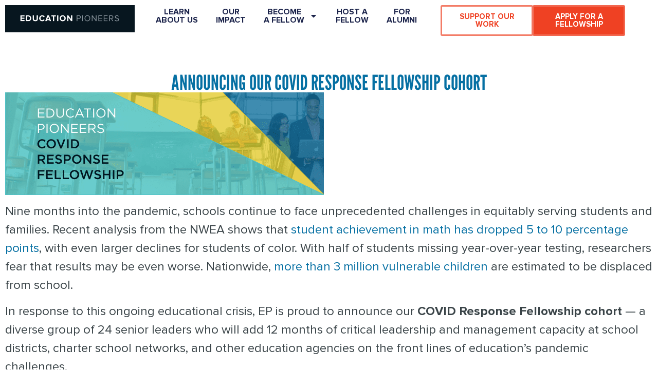

--- FILE ---
content_type: text/html; charset=UTF-8
request_url: https://educationpioneers.org/blog/announcing-our-covid-response-fellowship-cohort/
body_size: 20076
content:
<!doctype html>
<html lang="en-US">
<head>
	<meta charset="UTF-8">
	<meta name="viewport" content="width=device-width, initial-scale=1">
	<link rel="profile" href="https://gmpg.org/xfn/11">
	<meta name='robots' content='index, follow, max-image-preview:large, max-snippet:-1, max-video-preview:-1' />

	<!-- This site is optimized with the Yoast SEO plugin v26.8 - https://yoast.com/product/yoast-seo-wordpress/ -->
	<title>Announcing Our COVID Response Fellowship Cohort - Education Pioneers</title>
	<link rel="canonical" href="https://educationpioneers.org/blog/announcing-our-covid-response-fellowship-cohort/" />
	<meta property="og:locale" content="en_US" />
	<meta property="og:type" content="article" />
	<meta property="og:title" content="Announcing Our COVID Response Fellowship Cohort - Education Pioneers" />
	<meta property="og:description" content="Nine months into the pandemic, schools continue to face unprecedented challenges in equitably serving students and families. Recent analysis from the NWEA shows that student achievement in math has dropped 5 to 10 percentage points, with even larger declines for students of color. With half of students missing year-over-year testing, researchers fear that results may [&hellip;]" />
	<meta property="og:url" content="https://educationpioneers.org/blog/announcing-our-covid-response-fellowship-cohort/" />
	<meta property="og:site_name" content="Education Pioneers" />
	<meta property="article:publisher" content="https://www.facebook.com/educationpioneers" />
	<meta property="article:published_time" content="2020-12-09T17:56:00+00:00" />
	<meta property="article:modified_time" content="2023-07-31T15:24:24+00:00" />
	<meta property="og:image" content="https://educationpioneers.org/wp-content/uploads/2023/07/CRF-blog-banner.png" />
	<meta property="og:image:width" content="620" />
	<meta property="og:image:height" content="200" />
	<meta property="og:image:type" content="image/png" />
	<meta name="author" content="Education Pioneers" />
	<meta name="twitter:card" content="summary_large_image" />
	<meta name="twitter:creator" content="@edpioneers" />
	<meta name="twitter:site" content="@edpioneers" />
	<meta name="twitter:label1" content="Written by" />
	<meta name="twitter:data1" content="Education Pioneers" />
	<meta name="twitter:label2" content="Est. reading time" />
	<meta name="twitter:data2" content="6 minutes" />
	<script type="application/ld+json" class="yoast-schema-graph">{"@context":"https://schema.org","@graph":[{"@type":"Article","@id":"https://educationpioneers.org/blog/announcing-our-covid-response-fellowship-cohort/#article","isPartOf":{"@id":"https://educationpioneers.org/blog/announcing-our-covid-response-fellowship-cohort/"},"author":{"name":"Education Pioneers","@id":"https://educationpioneers.org/#/schema/person/3d82e76407f5fbf42f5f1b3993fe5101"},"headline":"Announcing Our COVID Response Fellowship Cohort","datePublished":"2020-12-09T17:56:00+00:00","dateModified":"2023-07-31T15:24:24+00:00","mainEntityOfPage":{"@id":"https://educationpioneers.org/blog/announcing-our-covid-response-fellowship-cohort/"},"wordCount":1264,"publisher":{"@id":"https://educationpioneers.org/#organization"},"image":{"@id":"https://educationpioneers.org/blog/announcing-our-covid-response-fellowship-cohort/#primaryimage"},"thumbnailUrl":"https://educationpioneers.org/wp-content/uploads/2023/07/CRF-blog-banner.png","articleSection":["Blog"],"inLanguage":"en-US"},{"@type":"WebPage","@id":"https://educationpioneers.org/blog/announcing-our-covid-response-fellowship-cohort/","url":"https://educationpioneers.org/blog/announcing-our-covid-response-fellowship-cohort/","name":"Announcing Our COVID Response Fellowship Cohort - Education Pioneers","isPartOf":{"@id":"https://educationpioneers.org/#website"},"primaryImageOfPage":{"@id":"https://educationpioneers.org/blog/announcing-our-covid-response-fellowship-cohort/#primaryimage"},"image":{"@id":"https://educationpioneers.org/blog/announcing-our-covid-response-fellowship-cohort/#primaryimage"},"thumbnailUrl":"https://educationpioneers.org/wp-content/uploads/2023/07/CRF-blog-banner.png","datePublished":"2020-12-09T17:56:00+00:00","dateModified":"2023-07-31T15:24:24+00:00","breadcrumb":{"@id":"https://educationpioneers.org/blog/announcing-our-covid-response-fellowship-cohort/#breadcrumb"},"inLanguage":"en-US","potentialAction":[{"@type":"ReadAction","target":["https://educationpioneers.org/blog/announcing-our-covid-response-fellowship-cohort/"]}]},{"@type":"ImageObject","inLanguage":"en-US","@id":"https://educationpioneers.org/blog/announcing-our-covid-response-fellowship-cohort/#primaryimage","url":"https://educationpioneers.org/wp-content/uploads/2023/07/CRF-blog-banner.png","contentUrl":"https://educationpioneers.org/wp-content/uploads/2023/07/CRF-blog-banner.png","width":620,"height":200},{"@type":"BreadcrumbList","@id":"https://educationpioneers.org/blog/announcing-our-covid-response-fellowship-cohort/#breadcrumb","itemListElement":[{"@type":"ListItem","position":1,"name":"Home","item":"https://educationpioneers.org/"},{"@type":"ListItem","position":2,"name":"Blog","item":"https://educationpioneers.org/blog/"},{"@type":"ListItem","position":3,"name":"Announcing Our COVID Response Fellowship Cohort"}]},{"@type":"WebSite","@id":"https://educationpioneers.org/#website","url":"https://educationpioneers.org/","name":"Education Pioneers","description":"","publisher":{"@id":"https://educationpioneers.org/#organization"},"potentialAction":[{"@type":"SearchAction","target":{"@type":"EntryPoint","urlTemplate":"https://educationpioneers.org/?s={search_term_string}"},"query-input":{"@type":"PropertyValueSpecification","valueRequired":true,"valueName":"search_term_string"}}],"inLanguage":"en-US"},{"@type":"Organization","@id":"https://educationpioneers.org/#organization","name":"Education Pioneers","url":"https://educationpioneers.org/","logo":{"@type":"ImageObject","inLanguage":"en-US","@id":"https://educationpioneers.org/#/schema/logo/image/","url":"https://educationpioneers.org/wp-content/uploads/2023/07/EP_Logo_Grey@2x.png","contentUrl":"https://educationpioneers.org/wp-content/uploads/2023/07/EP_Logo_Grey@2x.png","width":480,"height":100,"caption":"Education Pioneers"},"image":{"@id":"https://educationpioneers.org/#/schema/logo/image/"},"sameAs":["https://www.facebook.com/educationpioneers","https://x.com/edpioneers","https://www.linkedin.com/company/education-pioneers","https://www.instagram.com/edpioneers/"]},{"@type":"Person","@id":"https://educationpioneers.org/#/schema/person/3d82e76407f5fbf42f5f1b3993fe5101","name":"Education Pioneers","image":{"@type":"ImageObject","inLanguage":"en-US","@id":"https://educationpioneers.org/#/schema/person/image/","url":"https://secure.gravatar.com/avatar/8821501a53b7ee0ba4c53a06276c2493bbd91ff3b771783b78bc7e0a3b624b82?s=96&d=mm&r=g","contentUrl":"https://secure.gravatar.com/avatar/8821501a53b7ee0ba4c53a06276c2493bbd91ff3b771783b78bc7e0a3b624b82?s=96&d=mm&r=g","caption":"Education Pioneers"},"url":"https://educationpioneers.org/blog/author/fortempauthors/"}]}</script>
	<!-- / Yoast SEO plugin. -->


<link rel='dns-prefetch' href='//www.googletagmanager.com' />
<link rel="alternate" type="application/rss+xml" title="Education Pioneers &raquo; Feed" href="https://educationpioneers.org/feed/" />
<link rel="alternate" type="application/rss+xml" title="Education Pioneers &raquo; Comments Feed" href="https://educationpioneers.org/comments/feed/" />
<link rel="alternate" title="oEmbed (JSON)" type="application/json+oembed" href="https://educationpioneers.org/wp-json/oembed/1.0/embed?url=https%3A%2F%2Feducationpioneers.org%2Fblog%2Fannouncing-our-covid-response-fellowship-cohort%2F" />
<link rel="alternate" title="oEmbed (XML)" type="text/xml+oembed" href="https://educationpioneers.org/wp-json/oembed/1.0/embed?url=https%3A%2F%2Feducationpioneers.org%2Fblog%2Fannouncing-our-covid-response-fellowship-cohort%2F&#038;format=xml" />
		<style>
			.lazyload,
			.lazyloading {
				max-width: 100%;
			}
		</style>
		<style id='wp-img-auto-sizes-contain-inline-css'>
img:is([sizes=auto i],[sizes^="auto," i]){contain-intrinsic-size:3000px 1500px}
/*# sourceURL=wp-img-auto-sizes-contain-inline-css */
</style>
<style id='wp-emoji-styles-inline-css'>

	img.wp-smiley, img.emoji {
		display: inline !important;
		border: none !important;
		box-shadow: none !important;
		height: 1em !important;
		width: 1em !important;
		margin: 0 0.07em !important;
		vertical-align: -0.1em !important;
		background: none !important;
		padding: 0 !important;
	}
/*# sourceURL=wp-emoji-styles-inline-css */
</style>
<link rel='stylesheet' id='wp-block-library-css' href='https://educationpioneers.org/wp-includes/css/dist/block-library/style.min.css?ver=6.9' media='all' />
<style id='global-styles-inline-css'>
:root{--wp--preset--aspect-ratio--square: 1;--wp--preset--aspect-ratio--4-3: 4/3;--wp--preset--aspect-ratio--3-4: 3/4;--wp--preset--aspect-ratio--3-2: 3/2;--wp--preset--aspect-ratio--2-3: 2/3;--wp--preset--aspect-ratio--16-9: 16/9;--wp--preset--aspect-ratio--9-16: 9/16;--wp--preset--color--black: #000000;--wp--preset--color--cyan-bluish-gray: #abb8c3;--wp--preset--color--white: #ffffff;--wp--preset--color--pale-pink: #f78da7;--wp--preset--color--vivid-red: #cf2e2e;--wp--preset--color--luminous-vivid-orange: #ff6900;--wp--preset--color--luminous-vivid-amber: #fcb900;--wp--preset--color--light-green-cyan: #7bdcb5;--wp--preset--color--vivid-green-cyan: #00d084;--wp--preset--color--pale-cyan-blue: #8ed1fc;--wp--preset--color--vivid-cyan-blue: #0693e3;--wp--preset--color--vivid-purple: #9b51e0;--wp--preset--gradient--vivid-cyan-blue-to-vivid-purple: linear-gradient(135deg,rgb(6,147,227) 0%,rgb(155,81,224) 100%);--wp--preset--gradient--light-green-cyan-to-vivid-green-cyan: linear-gradient(135deg,rgb(122,220,180) 0%,rgb(0,208,130) 100%);--wp--preset--gradient--luminous-vivid-amber-to-luminous-vivid-orange: linear-gradient(135deg,rgb(252,185,0) 0%,rgb(255,105,0) 100%);--wp--preset--gradient--luminous-vivid-orange-to-vivid-red: linear-gradient(135deg,rgb(255,105,0) 0%,rgb(207,46,46) 100%);--wp--preset--gradient--very-light-gray-to-cyan-bluish-gray: linear-gradient(135deg,rgb(238,238,238) 0%,rgb(169,184,195) 100%);--wp--preset--gradient--cool-to-warm-spectrum: linear-gradient(135deg,rgb(74,234,220) 0%,rgb(151,120,209) 20%,rgb(207,42,186) 40%,rgb(238,44,130) 60%,rgb(251,105,98) 80%,rgb(254,248,76) 100%);--wp--preset--gradient--blush-light-purple: linear-gradient(135deg,rgb(255,206,236) 0%,rgb(152,150,240) 100%);--wp--preset--gradient--blush-bordeaux: linear-gradient(135deg,rgb(254,205,165) 0%,rgb(254,45,45) 50%,rgb(107,0,62) 100%);--wp--preset--gradient--luminous-dusk: linear-gradient(135deg,rgb(255,203,112) 0%,rgb(199,81,192) 50%,rgb(65,88,208) 100%);--wp--preset--gradient--pale-ocean: linear-gradient(135deg,rgb(255,245,203) 0%,rgb(182,227,212) 50%,rgb(51,167,181) 100%);--wp--preset--gradient--electric-grass: linear-gradient(135deg,rgb(202,248,128) 0%,rgb(113,206,126) 100%);--wp--preset--gradient--midnight: linear-gradient(135deg,rgb(2,3,129) 0%,rgb(40,116,252) 100%);--wp--preset--font-size--small: 13px;--wp--preset--font-size--medium: 20px;--wp--preset--font-size--large: 36px;--wp--preset--font-size--x-large: 42px;--wp--preset--spacing--20: 0.44rem;--wp--preset--spacing--30: 0.67rem;--wp--preset--spacing--40: 1rem;--wp--preset--spacing--50: 1.5rem;--wp--preset--spacing--60: 2.25rem;--wp--preset--spacing--70: 3.38rem;--wp--preset--spacing--80: 5.06rem;--wp--preset--shadow--natural: 6px 6px 9px rgba(0, 0, 0, 0.2);--wp--preset--shadow--deep: 12px 12px 50px rgba(0, 0, 0, 0.4);--wp--preset--shadow--sharp: 6px 6px 0px rgba(0, 0, 0, 0.2);--wp--preset--shadow--outlined: 6px 6px 0px -3px rgb(255, 255, 255), 6px 6px rgb(0, 0, 0);--wp--preset--shadow--crisp: 6px 6px 0px rgb(0, 0, 0);}:root { --wp--style--global--content-size: 800px;--wp--style--global--wide-size: 1200px; }:where(body) { margin: 0; }.wp-site-blocks > .alignleft { float: left; margin-right: 2em; }.wp-site-blocks > .alignright { float: right; margin-left: 2em; }.wp-site-blocks > .aligncenter { justify-content: center; margin-left: auto; margin-right: auto; }:where(.wp-site-blocks) > * { margin-block-start: 24px; margin-block-end: 0; }:where(.wp-site-blocks) > :first-child { margin-block-start: 0; }:where(.wp-site-blocks) > :last-child { margin-block-end: 0; }:root { --wp--style--block-gap: 24px; }:root :where(.is-layout-flow) > :first-child{margin-block-start: 0;}:root :where(.is-layout-flow) > :last-child{margin-block-end: 0;}:root :where(.is-layout-flow) > *{margin-block-start: 24px;margin-block-end: 0;}:root :where(.is-layout-constrained) > :first-child{margin-block-start: 0;}:root :where(.is-layout-constrained) > :last-child{margin-block-end: 0;}:root :where(.is-layout-constrained) > *{margin-block-start: 24px;margin-block-end: 0;}:root :where(.is-layout-flex){gap: 24px;}:root :where(.is-layout-grid){gap: 24px;}.is-layout-flow > .alignleft{float: left;margin-inline-start: 0;margin-inline-end: 2em;}.is-layout-flow > .alignright{float: right;margin-inline-start: 2em;margin-inline-end: 0;}.is-layout-flow > .aligncenter{margin-left: auto !important;margin-right: auto !important;}.is-layout-constrained > .alignleft{float: left;margin-inline-start: 0;margin-inline-end: 2em;}.is-layout-constrained > .alignright{float: right;margin-inline-start: 2em;margin-inline-end: 0;}.is-layout-constrained > .aligncenter{margin-left: auto !important;margin-right: auto !important;}.is-layout-constrained > :where(:not(.alignleft):not(.alignright):not(.alignfull)){max-width: var(--wp--style--global--content-size);margin-left: auto !important;margin-right: auto !important;}.is-layout-constrained > .alignwide{max-width: var(--wp--style--global--wide-size);}body .is-layout-flex{display: flex;}.is-layout-flex{flex-wrap: wrap;align-items: center;}.is-layout-flex > :is(*, div){margin: 0;}body .is-layout-grid{display: grid;}.is-layout-grid > :is(*, div){margin: 0;}body{padding-top: 0px;padding-right: 0px;padding-bottom: 0px;padding-left: 0px;}a:where(:not(.wp-element-button)){text-decoration: underline;}:root :where(.wp-element-button, .wp-block-button__link){background-color: #32373c;border-width: 0;color: #fff;font-family: inherit;font-size: inherit;font-style: inherit;font-weight: inherit;letter-spacing: inherit;line-height: inherit;padding-top: calc(0.667em + 2px);padding-right: calc(1.333em + 2px);padding-bottom: calc(0.667em + 2px);padding-left: calc(1.333em + 2px);text-decoration: none;text-transform: inherit;}.has-black-color{color: var(--wp--preset--color--black) !important;}.has-cyan-bluish-gray-color{color: var(--wp--preset--color--cyan-bluish-gray) !important;}.has-white-color{color: var(--wp--preset--color--white) !important;}.has-pale-pink-color{color: var(--wp--preset--color--pale-pink) !important;}.has-vivid-red-color{color: var(--wp--preset--color--vivid-red) !important;}.has-luminous-vivid-orange-color{color: var(--wp--preset--color--luminous-vivid-orange) !important;}.has-luminous-vivid-amber-color{color: var(--wp--preset--color--luminous-vivid-amber) !important;}.has-light-green-cyan-color{color: var(--wp--preset--color--light-green-cyan) !important;}.has-vivid-green-cyan-color{color: var(--wp--preset--color--vivid-green-cyan) !important;}.has-pale-cyan-blue-color{color: var(--wp--preset--color--pale-cyan-blue) !important;}.has-vivid-cyan-blue-color{color: var(--wp--preset--color--vivid-cyan-blue) !important;}.has-vivid-purple-color{color: var(--wp--preset--color--vivid-purple) !important;}.has-black-background-color{background-color: var(--wp--preset--color--black) !important;}.has-cyan-bluish-gray-background-color{background-color: var(--wp--preset--color--cyan-bluish-gray) !important;}.has-white-background-color{background-color: var(--wp--preset--color--white) !important;}.has-pale-pink-background-color{background-color: var(--wp--preset--color--pale-pink) !important;}.has-vivid-red-background-color{background-color: var(--wp--preset--color--vivid-red) !important;}.has-luminous-vivid-orange-background-color{background-color: var(--wp--preset--color--luminous-vivid-orange) !important;}.has-luminous-vivid-amber-background-color{background-color: var(--wp--preset--color--luminous-vivid-amber) !important;}.has-light-green-cyan-background-color{background-color: var(--wp--preset--color--light-green-cyan) !important;}.has-vivid-green-cyan-background-color{background-color: var(--wp--preset--color--vivid-green-cyan) !important;}.has-pale-cyan-blue-background-color{background-color: var(--wp--preset--color--pale-cyan-blue) !important;}.has-vivid-cyan-blue-background-color{background-color: var(--wp--preset--color--vivid-cyan-blue) !important;}.has-vivid-purple-background-color{background-color: var(--wp--preset--color--vivid-purple) !important;}.has-black-border-color{border-color: var(--wp--preset--color--black) !important;}.has-cyan-bluish-gray-border-color{border-color: var(--wp--preset--color--cyan-bluish-gray) !important;}.has-white-border-color{border-color: var(--wp--preset--color--white) !important;}.has-pale-pink-border-color{border-color: var(--wp--preset--color--pale-pink) !important;}.has-vivid-red-border-color{border-color: var(--wp--preset--color--vivid-red) !important;}.has-luminous-vivid-orange-border-color{border-color: var(--wp--preset--color--luminous-vivid-orange) !important;}.has-luminous-vivid-amber-border-color{border-color: var(--wp--preset--color--luminous-vivid-amber) !important;}.has-light-green-cyan-border-color{border-color: var(--wp--preset--color--light-green-cyan) !important;}.has-vivid-green-cyan-border-color{border-color: var(--wp--preset--color--vivid-green-cyan) !important;}.has-pale-cyan-blue-border-color{border-color: var(--wp--preset--color--pale-cyan-blue) !important;}.has-vivid-cyan-blue-border-color{border-color: var(--wp--preset--color--vivid-cyan-blue) !important;}.has-vivid-purple-border-color{border-color: var(--wp--preset--color--vivid-purple) !important;}.has-vivid-cyan-blue-to-vivid-purple-gradient-background{background: var(--wp--preset--gradient--vivid-cyan-blue-to-vivid-purple) !important;}.has-light-green-cyan-to-vivid-green-cyan-gradient-background{background: var(--wp--preset--gradient--light-green-cyan-to-vivid-green-cyan) !important;}.has-luminous-vivid-amber-to-luminous-vivid-orange-gradient-background{background: var(--wp--preset--gradient--luminous-vivid-amber-to-luminous-vivid-orange) !important;}.has-luminous-vivid-orange-to-vivid-red-gradient-background{background: var(--wp--preset--gradient--luminous-vivid-orange-to-vivid-red) !important;}.has-very-light-gray-to-cyan-bluish-gray-gradient-background{background: var(--wp--preset--gradient--very-light-gray-to-cyan-bluish-gray) !important;}.has-cool-to-warm-spectrum-gradient-background{background: var(--wp--preset--gradient--cool-to-warm-spectrum) !important;}.has-blush-light-purple-gradient-background{background: var(--wp--preset--gradient--blush-light-purple) !important;}.has-blush-bordeaux-gradient-background{background: var(--wp--preset--gradient--blush-bordeaux) !important;}.has-luminous-dusk-gradient-background{background: var(--wp--preset--gradient--luminous-dusk) !important;}.has-pale-ocean-gradient-background{background: var(--wp--preset--gradient--pale-ocean) !important;}.has-electric-grass-gradient-background{background: var(--wp--preset--gradient--electric-grass) !important;}.has-midnight-gradient-background{background: var(--wp--preset--gradient--midnight) !important;}.has-small-font-size{font-size: var(--wp--preset--font-size--small) !important;}.has-medium-font-size{font-size: var(--wp--preset--font-size--medium) !important;}.has-large-font-size{font-size: var(--wp--preset--font-size--large) !important;}.has-x-large-font-size{font-size: var(--wp--preset--font-size--x-large) !important;}
:root :where(.wp-block-pullquote){font-size: 1.5em;line-height: 1.6;}
/*# sourceURL=global-styles-inline-css */
</style>
<link rel='stylesheet' id='hello-elementor-css' href='https://educationpioneers.org/wp-content/themes/hello-elementor/assets/css/reset.css?ver=3.4.5' media='all' />
<link rel='stylesheet' id='hello-elementor-theme-style-css' href='https://educationpioneers.org/wp-content/themes/hello-elementor/assets/css/theme.css?ver=3.4.5' media='all' />
<link rel='stylesheet' id='hello-elementor-header-footer-css' href='https://educationpioneers.org/wp-content/themes/hello-elementor/assets/css/header-footer.css?ver=3.4.5' media='all' />
<link rel='stylesheet' id='elementor-frontend-css' href='https://educationpioneers.org/wp-content/plugins/elementor/assets/css/frontend.min.css?ver=3.34.2' media='all' />
<link rel='stylesheet' id='elementor-post-8-css' href='https://educationpioneers.org/wp-content/uploads/elementor/css/post-8.css?ver=1768954925' media='all' />
<link rel='stylesheet' id='dflip-style-css' href='https://educationpioneers.org/wp-content/plugins/3d-flipbook-dflip-lite/assets/css/dflip.min.css?ver=2.4.20' media='all' />
<link rel='stylesheet' id='widget-image-css' href='https://educationpioneers.org/wp-content/plugins/elementor/assets/css/widget-image.min.css?ver=3.34.2' media='all' />
<link rel='stylesheet' id='widget-nav-menu-css' href='https://educationpioneers.org/wp-content/plugins/elementor-pro/assets/css/widget-nav-menu.min.css?ver=3.34.1' media='all' />
<link rel='stylesheet' id='e-sticky-css' href='https://educationpioneers.org/wp-content/plugins/elementor-pro/assets/css/modules/sticky.min.css?ver=3.34.1' media='all' />
<link rel='stylesheet' id='widget-social-icons-css' href='https://educationpioneers.org/wp-content/plugins/elementor/assets/css/widget-social-icons.min.css?ver=3.34.2' media='all' />
<link rel='stylesheet' id='e-apple-webkit-css' href='https://educationpioneers.org/wp-content/plugins/elementor/assets/css/conditionals/apple-webkit.min.css?ver=3.34.2' media='all' />
<link rel='stylesheet' id='widget-spacer-css' href='https://educationpioneers.org/wp-content/plugins/elementor/assets/css/widget-spacer.min.css?ver=3.34.2' media='all' />
<link rel='stylesheet' id='widget-heading-css' href='https://educationpioneers.org/wp-content/plugins/elementor/assets/css/widget-heading.min.css?ver=3.34.2' media='all' />
<link rel='stylesheet' id='widget-post-navigation-css' href='https://educationpioneers.org/wp-content/plugins/elementor-pro/assets/css/widget-post-navigation.min.css?ver=3.34.1' media='all' />
<link rel='stylesheet' id='font-awesome-5-all-css' href='https://educationpioneers.org/wp-content/plugins/elementor/assets/lib/font-awesome/css/all.min.css?ver=3.34.2' media='all' />
<link rel='stylesheet' id='font-awesome-4-shim-css' href='https://educationpioneers.org/wp-content/plugins/elementor/assets/lib/font-awesome/css/v4-shims.min.css?ver=3.34.2' media='all' />
<link rel='stylesheet' id='elementor-post-23-css' href='https://educationpioneers.org/wp-content/uploads/elementor/css/post-23.css?ver=1768954925' media='all' />
<link rel='stylesheet' id='elementor-post-35-css' href='https://educationpioneers.org/wp-content/uploads/elementor/css/post-35.css?ver=1768954925' media='all' />
<link rel='stylesheet' id='elementor-post-3505-css' href='https://educationpioneers.org/wp-content/uploads/elementor/css/post-3505.css?ver=1768955138' media='all' />
<link rel='stylesheet' id='elementor-gf-local-poppins-css' href='https://educationpioneers.org/wp-content/uploads/elementor/google-fonts/css/poppins.css?ver=1742334273' media='all' />
<script src="https://educationpioneers.org/wp-includes/js/jquery/jquery.min.js?ver=3.7.1" id="jquery-core-js"></script>
<script src="https://educationpioneers.org/wp-includes/js/jquery/jquery-migrate.min.js?ver=3.4.1" id="jquery-migrate-js"></script>
<script src="https://educationpioneers.org/wp-content/plugins/elementor/assets/lib/font-awesome/js/v4-shims.min.js?ver=3.34.2" id="font-awesome-4-shim-js"></script>
<link rel="https://api.w.org/" href="https://educationpioneers.org/wp-json/" /><link rel="alternate" title="JSON" type="application/json" href="https://educationpioneers.org/wp-json/wp/v2/posts/3086" /><link rel="EditURI" type="application/rsd+xml" title="RSD" href="https://educationpioneers.org/xmlrpc.php?rsd" />
<link rel='shortlink' href='https://educationpioneers.org/?p=3086' />
<meta name="generator" content="Site Kit by Google 1.170.0" />		<script>
			document.documentElement.className = document.documentElement.className.replace('no-js', 'js');
		</script>
				<style>
			.no-js img.lazyload {
				display: none;
			}

			figure.wp-block-image img.lazyloading {
				min-width: 150px;
			}

			.lazyload,
			.lazyloading {
				--smush-placeholder-width: 100px;
				--smush-placeholder-aspect-ratio: 1/1;
				width: var(--smush-image-width, var(--smush-placeholder-width)) !important;
				aspect-ratio: var(--smush-image-aspect-ratio, var(--smush-placeholder-aspect-ratio)) !important;
			}

						.lazyload, .lazyloading {
				opacity: 0;
			}

			.lazyloaded {
				opacity: 1;
				transition: opacity 400ms;
				transition-delay: 0ms;
			}

					</style>
		<meta name="generator" content="Elementor 3.34.2; features: e_font_icon_svg, additional_custom_breakpoints; settings: css_print_method-external, google_font-enabled, font_display-swap">
<style>
#content > div > div.elementor.elementor-39 > div.elementor-element.elementor-element-8b61871.e-con-full.e-flex.e-con > div.elementor-element.elementor-element-47fd5f6.elementor-arrows-position-outside.elementor-pagination-type-bullets.elementor-pagination-position-outside.elementor-widget.elementor-widget-loop-carousel.e-widget-swiper > div > div.elementor-swiper-button {
	margin: 0 10px;
	}
</style>
<script type="text/javascript">
jQuery(document).ready(function() {
 jQuery('#go-back').on('click', function() {
 window.history.go(-1);
 return false;
 });
});
</script>
			<style>
				.e-con.e-parent:nth-of-type(n+4):not(.e-lazyloaded):not(.e-no-lazyload),
				.e-con.e-parent:nth-of-type(n+4):not(.e-lazyloaded):not(.e-no-lazyload) * {
					background-image: none !important;
				}
				@media screen and (max-height: 1024px) {
					.e-con.e-parent:nth-of-type(n+3):not(.e-lazyloaded):not(.e-no-lazyload),
					.e-con.e-parent:nth-of-type(n+3):not(.e-lazyloaded):not(.e-no-lazyload) * {
						background-image: none !important;
					}
				}
				@media screen and (max-height: 640px) {
					.e-con.e-parent:nth-of-type(n+2):not(.e-lazyloaded):not(.e-no-lazyload),
					.e-con.e-parent:nth-of-type(n+2):not(.e-lazyloaded):not(.e-no-lazyload) * {
						background-image: none !important;
					}
				}
			</style>
			
<!-- Google Tag Manager snippet added by Site Kit -->
<script>
			( function( w, d, s, l, i ) {
				w[l] = w[l] || [];
				w[l].push( {'gtm.start': new Date().getTime(), event: 'gtm.js'} );
				var f = d.getElementsByTagName( s )[0],
					j = d.createElement( s ), dl = l != 'dataLayer' ? '&l=' + l : '';
				j.async = true;
				j.src = 'https://www.googletagmanager.com/gtm.js?id=' + i + dl;
				f.parentNode.insertBefore( j, f );
			} )( window, document, 'script', 'dataLayer', 'GTM-WX7NHJGS' );
			
</script>

<!-- End Google Tag Manager snippet added by Site Kit -->
<link rel="icon" href="https://educationpioneers.org/wp-content/uploads/2023/07/favicon-150x150.png" sizes="32x32" />
<link rel="icon" href="https://educationpioneers.org/wp-content/uploads/2023/07/favicon-300x300.png" sizes="192x192" />
<link rel="apple-touch-icon" href="https://educationpioneers.org/wp-content/uploads/2023/07/favicon-300x300.png" />
<meta name="msapplication-TileImage" content="https://educationpioneers.org/wp-content/uploads/2023/07/favicon-300x300.png" />
</head>
<body class="wp-singular post-template-default single single-post postid-3086 single-format-standard wp-custom-logo wp-embed-responsive wp-theme-hello-elementor hello-elementor-default elementor-default elementor-kit-8 elementor-page-3505">

		<!-- Google Tag Manager (noscript) snippet added by Site Kit -->
		<noscript>
			<iframe data-src="https://www.googletagmanager.com/ns.html?id=GTM-WX7NHJGS" height="0" width="0" style="display:none;visibility:hidden" src="[data-uri]" class="lazyload" data-load-mode="1"></iframe>
		</noscript>
		<!-- End Google Tag Manager (noscript) snippet added by Site Kit -->
		<style>
.turq-line {
	position: relative;
	display: inline-block;
}

.turq-line::after {
	content: '';
	position: absolute;
	left: 0;
	width: 100%;
	transform: translateY(-125%);
	height: .5em;
	background-color: #4fbfbb;
	z-index: -1;
}
	
.blue-line {
	position: relative;
	display: inline-block;
}

.blue-line::after {
	content: '';
	position: absolute;
	left: 0;
	width: 100%;
	transform: translateY(-125%);
	height: .5em;
	background-color: #0670A3;
	z-index: -1;
}
	
.red-line {
	position: relative;
	display: inline-block;
}

.red-line::after {
	content: '';
	position: absolute;
	left: 0;
	width: 100%;
	transform: translateY(-125%);
	height: .5em;
	background-color: #EF4123;
	z-index: -1;
}
	
.gold-line {
	position: relative;
	display: inline-block;
}

.gold-line::after {
	content: '';
	position: absolute;
	left: 0;
	width: 100%;
	transform: translateY(-125%);
	height: .5em;
	background-color: #E3C700;
	z-index: -1;
}
</style>

<a class="skip-link screen-reader-text" href="#content">Skip to content</a>

		<header data-elementor-type="header" data-elementor-id="23" class="elementor elementor-23 elementor-location-header" data-elementor-post-type="elementor_library">
			<div class="elementor-element elementor-element-3cdead9d e-con-full e-flex e-con e-parent" data-id="3cdead9d" data-element_type="container" data-settings="{&quot;background_background&quot;:&quot;classic&quot;,&quot;sticky&quot;:&quot;top&quot;,&quot;sticky_on&quot;:[&quot;desktop&quot;,&quot;tablet&quot;,&quot;mobile&quot;],&quot;sticky_offset&quot;:0,&quot;sticky_effects_offset&quot;:0,&quot;sticky_anchor_link_offset&quot;:0}">
		<div class="elementor-element elementor-element-7aebd36a e-con-full e-flex e-con e-parent" data-id="7aebd36a" data-element_type="container">
				<div class="elementor-element elementor-element-143e5972 elementor-widget elementor-widget-image" data-id="143e5972" data-element_type="widget" data-widget_type="image.default">
				<div class="elementor-widget-container">
																<a href="/">
							<img width="480" height="100" data-src="https://educationpioneers.org/wp-content/uploads/2023/07/EP_Logo_Grey@2x.png" class="attachment-medium_large size-medium_large wp-image-21 lazyload" alt="" data-srcset="https://educationpioneers.org/wp-content/uploads/2023/07/EP_Logo_Grey@2x.png 480w, https://educationpioneers.org/wp-content/uploads/2023/07/EP_Logo_Grey@2x-300x63.png 300w" data-sizes="(max-width: 480px) 100vw, 480px" src="[data-uri]" style="--smush-placeholder-width: 480px; --smush-placeholder-aspect-ratio: 480/100;" />								</a>
															</div>
				</div>
				</div>
		<div class="elementor-element elementor-element-7f6bb648 e-con-full e-flex e-con e-parent" data-id="7f6bb648" data-element_type="container">
				<div class="elementor-element elementor-element-7c687a elementor-nav-menu__align-center elementor-nav-menu__text-align-center elementor-widget__width-inherit elementor-nav-menu--stretch elementor-nav-menu--dropdown-tablet elementor-nav-menu--toggle elementor-nav-menu--burger elementor-widget elementor-widget-nav-menu" data-id="7c687a" data-element_type="widget" data-settings="{&quot;full_width&quot;:&quot;stretch&quot;,&quot;layout&quot;:&quot;horizontal&quot;,&quot;submenu_icon&quot;:{&quot;value&quot;:&quot;&lt;svg aria-hidden=\&quot;true\&quot; class=\&quot;e-font-icon-svg e-fas-caret-down\&quot; viewBox=\&quot;0 0 320 512\&quot; xmlns=\&quot;http:\/\/www.w3.org\/2000\/svg\&quot;&gt;&lt;path d=\&quot;M31.3 192h257.3c17.8 0 26.7 21.5 14.1 34.1L174.1 354.8c-7.8 7.8-20.5 7.8-28.3 0L17.2 226.1C4.6 213.5 13.5 192 31.3 192z\&quot;&gt;&lt;\/path&gt;&lt;\/svg&gt;&quot;,&quot;library&quot;:&quot;fa-solid&quot;},&quot;toggle&quot;:&quot;burger&quot;}" data-widget_type="nav-menu.default">
				<div class="elementor-widget-container">
								<nav aria-label="Menu" class="elementor-nav-menu--main elementor-nav-menu__container elementor-nav-menu--layout-horizontal e--pointer-underline e--animation-fade">
				<ul id="menu-1-7c687a" class="elementor-nav-menu"><li class="menu-item menu-item-type-post_type menu-item-object-page menu-item-3449"><a href="https://educationpioneers.org/learn-about-us/" class="elementor-item"><center>Learn<br />About Us</center></a></li>
<li class="menu-item menu-item-type-post_type menu-item-object-page menu-item-4036"><a href="https://educationpioneers.org/our-impact-2024/" class="elementor-item"><center>Our<br />Impact</center></a></li>
<li class="menu-item menu-item-type-post_type menu-item-object-page menu-item-has-children menu-item-149"><a href="https://educationpioneers.org/become-a-fellow/" class="elementor-item"><center>Become<br />a Fellow</center></a>
<ul class="sub-menu elementor-nav-menu--dropdown">
	<li class="menu-item menu-item-type-post_type menu-item-object-page menu-item-3010"><a href="https://educationpioneers.org/summer-fellowship/" class="elementor-sub-item">Summer Fellowship</a></li>
	<li class="menu-item menu-item-type-post_type menu-item-object-page menu-item-2927"><a href="https://educationpioneers.org/impact-fellowship/" class="elementor-sub-item">Impact Fellowship</a></li>
</ul>
</li>
<li class="menu-item menu-item-type-post_type menu-item-object-page menu-item-151"><a href="https://educationpioneers.org/host-a-fellow/" class="elementor-item"><center>Host A<br />Fellow</center></a></li>
<li class="menu-item menu-item-type-post_type menu-item-object-page menu-item-3012"><a href="https://educationpioneers.org/for-alumni/" class="elementor-item"><center>For<br />Alumni</center></a></li>
</ul>			</nav>
					<div class="elementor-menu-toggle" role="button" tabindex="0" aria-label="Menu Toggle" aria-expanded="false">
			<svg aria-hidden="true" role="presentation" class="elementor-menu-toggle__icon--open e-font-icon-svg e-eicon-menu-bar" viewBox="0 0 1000 1000" xmlns="http://www.w3.org/2000/svg"><path d="M104 333H896C929 333 958 304 958 271S929 208 896 208H104C71 208 42 237 42 271S71 333 104 333ZM104 583H896C929 583 958 554 958 521S929 458 896 458H104C71 458 42 487 42 521S71 583 104 583ZM104 833H896C929 833 958 804 958 771S929 708 896 708H104C71 708 42 737 42 771S71 833 104 833Z"></path></svg><svg aria-hidden="true" role="presentation" class="elementor-menu-toggle__icon--close e-font-icon-svg e-eicon-close" viewBox="0 0 1000 1000" xmlns="http://www.w3.org/2000/svg"><path d="M742 167L500 408 258 167C246 154 233 150 217 150 196 150 179 158 167 167 154 179 150 196 150 212 150 229 154 242 171 254L408 500 167 742C138 771 138 800 167 829 196 858 225 858 254 829L496 587 738 829C750 842 767 846 783 846 800 846 817 842 829 829 842 817 846 804 846 783 846 767 842 750 829 737L588 500 833 258C863 229 863 200 833 171 804 137 775 137 742 167Z"></path></svg>		</div>
					<nav class="elementor-nav-menu--dropdown elementor-nav-menu__container" aria-hidden="true">
				<ul id="menu-2-7c687a" class="elementor-nav-menu"><li class="menu-item menu-item-type-post_type menu-item-object-page menu-item-3449"><a href="https://educationpioneers.org/learn-about-us/" class="elementor-item" tabindex="-1"><center>Learn<br />About Us</center></a></li>
<li class="menu-item menu-item-type-post_type menu-item-object-page menu-item-4036"><a href="https://educationpioneers.org/our-impact-2024/" class="elementor-item" tabindex="-1"><center>Our<br />Impact</center></a></li>
<li class="menu-item menu-item-type-post_type menu-item-object-page menu-item-has-children menu-item-149"><a href="https://educationpioneers.org/become-a-fellow/" class="elementor-item" tabindex="-1"><center>Become<br />a Fellow</center></a>
<ul class="sub-menu elementor-nav-menu--dropdown">
	<li class="menu-item menu-item-type-post_type menu-item-object-page menu-item-3010"><a href="https://educationpioneers.org/summer-fellowship/" class="elementor-sub-item" tabindex="-1">Summer Fellowship</a></li>
	<li class="menu-item menu-item-type-post_type menu-item-object-page menu-item-2927"><a href="https://educationpioneers.org/impact-fellowship/" class="elementor-sub-item" tabindex="-1">Impact Fellowship</a></li>
</ul>
</li>
<li class="menu-item menu-item-type-post_type menu-item-object-page menu-item-151"><a href="https://educationpioneers.org/host-a-fellow/" class="elementor-item" tabindex="-1"><center>Host A<br />Fellow</center></a></li>
<li class="menu-item menu-item-type-post_type menu-item-object-page menu-item-3012"><a href="https://educationpioneers.org/for-alumni/" class="elementor-item" tabindex="-1"><center>For<br />Alumni</center></a></li>
</ul>			</nav>
						</div>
				</div>
				</div>
		<div class="elementor-element elementor-element-2d689bac e-con-full e-flex e-con e-parent" data-id="2d689bac" data-element_type="container">
				<div class="elementor-element elementor-element-7d6d003f elementor-align-center elementor-widget__width-initial elementor-widget elementor-widget-button" data-id="7d6d003f" data-element_type="widget" data-widget_type="button.default">
				<div class="elementor-widget-container">
									<div class="elementor-button-wrapper">
					<a class="elementor-button elementor-button-link elementor-size-sm" href="https://educationpioneers.org/support-our-work/">
						<span class="elementor-button-content-wrapper">
									<span class="elementor-button-text">Support Our Work</span>
					</span>
					</a>
				</div>
								</div>
				</div>
				</div>
		<div class="elementor-element elementor-element-32a43bf e-con-full e-flex e-con e-parent" data-id="32a43bf" data-element_type="container">
				<div class="elementor-element elementor-element-75292de elementor-align-center elementor-widget__width-initial elementor-widget elementor-widget-button" data-id="75292de" data-element_type="widget" data-widget_type="button.default">
				<div class="elementor-widget-container">
									<div class="elementor-button-wrapper">
					<a class="elementor-button elementor-button-link elementor-size-sm" href="https://educationpioneers.org/apply-to-our-fellowships/">
						<span class="elementor-button-content-wrapper">
									<span class="elementor-button-text">Apply For A Fellowship</span>
					</span>
					</a>
				</div>
								</div>
				</div>
				</div>
				</div>
				</header>
				<div data-elementor-type="single-post" data-elementor-id="3505" class="elementor elementor-3505 elementor-location-single post-3086 post type-post status-publish format-standard has-post-thumbnail hentry category-blog" data-elementor-post-type="elementor_library">
			<div class="elementor-element elementor-element-7f13f72 e-flex e-con-boxed e-con e-parent" data-id="7f13f72" data-element_type="container">
					<div class="e-con-inner">
				<div class="elementor-element elementor-element-d982ea3 elementor-widget elementor-widget-spacer" data-id="d982ea3" data-element_type="widget" data-widget_type="spacer.default">
				<div class="elementor-widget-container">
							<div class="elementor-spacer">
			<div class="elementor-spacer-inner"></div>
		</div>
						</div>
				</div>
				<div class="elementor-element elementor-element-8a514fc elementor-widget elementor-widget-theme-post-title elementor-page-title elementor-widget-heading" data-id="8a514fc" data-element_type="widget" data-widget_type="theme-post-title.default">
				<div class="elementor-widget-container">
					<h1 class="elementor-heading-title elementor-size-default">Announcing Our COVID Response Fellowship Cohort</h1>				</div>
				</div>
				<div class="elementor-element elementor-element-9004eca elementor-widget elementor-widget-theme-post-content" data-id="9004eca" data-element_type="widget" data-widget_type="theme-post-content.default">
				<div class="elementor-widget-container">
					<p><img decoding="async" class="aligncenter lazyload" style="--smush-placeholder-width: 620px; --smush-placeholder-aspect-ratio: 620/200;height: 200px; width: 620px;" data-src="https://educationpioneers.org/wp-content/uploads/2023/07/CRF-blog-banner.png" alt="" src="[data-uri]" /></p>
<p>Nine months into the pandemic, schools continue to face unprecedented challenges in equitably serving students and families. Recent analysis from the NWEA shows that <a href="https://www.nwea.org/research/publication/learning-during-covid-19-initial-findings-on-students-reading-and-math-achievement-and-growth/">student achievement in math has dropped 5 to 10 percentage points</a>, with even larger declines for students of color. With half of students missing year-over-year testing, researchers fear that results may be even worse. Nationwide, <a href="https://www.usnews.com/news/education-news/articles/2020-10-21/as-many-as-3-million-children-have-gone-without-education-since-march-estimate">more than 3 million vulnerable children</a> are estimated to be displaced from school.</p>
<p>In response to this ongoing educational crisis, EP is proud to announce our <strong>COVID Response Fellowship cohort</strong> &#8212; a diverse group of 24 senior leaders who will add 12 months of critical leadership and management capacity at school districts, charter school networks, and other education agencies on the front lines of education’s pandemic challenges.</p>
<p>A new program announced this summer, the <a href="https://www.educationpioneers.org/covid-response-fellowship">COVID Response Fellowship</a> places senior leaders as chiefs of staff to superintendents and senior administrators in school systems, organizing and coordinating essential work as schools implement, learn from, and adapt their pandemic plans.</p>
<p>With the generous support of philanthropic supporters, most Partner organizations benefit from this COVID-specific capacity at no costs to themselves. EP has raised $3.7M to place our 24 Fellows at 23 organizations across 13 states and Washington, DC. Together, Fellows and Partners will serve more than 7 million students nationwide.</p>
<p><img decoding="async" class="aligncenter lazyload" style="--smush-placeholder-width: 620px; --smush-placeholder-aspect-ratio: 620/328;height: 328px; width: 620px;" data-src="https://educationpioneers.org/wp-content/uploads/2023/07/CRF_KickOff_Infographic_v2.png" alt="" src="[data-uri]" /></p>
<h2>Diverse Leaders Utilizing Expertise to Aid COVID Response</h2>
<p>Chosen from a competitive pool of 280 applicants and 60 finalists, our 24 COVID Response Fellows bring an average 12 years of professional experience to their new roles. They will utilize expertise developed from a compelling variety of collective experience: our cohort includes district and charter administrators, business consultants, chiefs of staff for local government officials, and more. Eight Fellows are returning EP Alumni.</p>
<p>Knowing that the pandemic is also disproportionately affecting students of color, low-income communities, and other vulnerable populations, we prioritized building a representative cohort of leaders. 45% of COVID Response Fellows self-identify as Black or Latinx, with 50% overall identifying as leaders of color.</p>
<table style="background-color: #eff0f4; width: 500px;" border="0" cellspacing="1" cellpadding="1">
<tbody>
<tr>
<td><em>There is no comparison to the frontline medical teams leading the pandemic response efforts, but in a small way, behind the scenes, behind computers and alongside an eager community of other driven leaders, I am humbled to have this opportunity to transition my career in direct support of COVID response efforts within education. It is an immense challenge and honor to serve in this role.  </em></p>
<p class="rteright"><em>&#8211; Jessica Post, COVID Response Fellow at Yakima School District</em></p>
</td>
<td style="width: 100px;"><img decoding="async" style="--smush-placeholder-width: 300px; --smush-placeholder-aspect-ratio: 300/300;height: 100px; width: 100px;" data-src="https://educationpioneers.org/wp-content/uploads/2023/07/Yakima-School-District.jpg" alt="" src="[data-uri]" class="lazyload" /></td>
</tr>
</tbody>
</table>
<h2>Partner Organizations Serving 7 Million+ Students</h2>
<p>The COVID Response Fellowship specifically serves school districts, charter school networks, state education agencies, and other education nonprofits on the front lines of education’s pandemic challenges. With philanthropic support, we’re pleased to serve 23 Partners across 13 states and Washington, DC who in total impacting 7 million students nationwide. COVID Response Partners include ten school districts (including the US’ three largest districts), nine charter networks, two state education agencies, and two other education organizations.</p>
<p>COVID Response Fellows are providing chief of staff-level support to superintendents and senior administrators at their placement organization. Each Fellow is taking on a critical role to organize and coordinate essential work as schools implement, learn from, and adapt their pandemic plans &#8212; with an eye not just on the immediate crisis, but also on long-term opportunities to increase educational equity.</p>
<p><!--


<table border="0" cellpadding="1" cellspacing="1" style="width:620px">


<tbody>


<tr>


<td style="text-align:left; vertical-align:top"><img decoding="async" alt="" data-src="https://educationpioneers.org/wp-content/uploads/2023/07/CHI_location-images-for-blog.png" src="[data-uri]" class="lazyload" style="--smush-placeholder-width: 310px; --smush-placeholder-aspect-ratio: 310/105;" />

Working with LAUSD’s Chief of Staff, Caitlin Paul is managing the training, performance, and operations for a multi-site COVID testing protocol that serve 75,000 staff in the nation’s second largest school district of 650,000 students.</td>




<td style="text-align:left; vertical-align:top; width:310px"><img decoding="async" alt="" data-src="https://educationpioneers.org/wp-content/uploads/2023/07/LA_location-images-for-blog.png" src="[data-uri]" class="lazyload" style="--smush-placeholder-width: 310px; --smush-placeholder-aspect-ratio: 310/105;" />

Working for Chicago Public Schools’ Deputy Chief of Staff in the Office of the CEO, Danielle Moehrke is supporting stakeholder engagement around district reopening plans, so 350,000 students and their families know what to expect. .</td>


</tr>




<tr>


<td style="text-align:left; vertical-align:top; width:310px"><img decoding="async" alt="" data-src="https://educationpioneers.org/wp-content/uploads/2023/07/MEM_location-images-for-blog.png" src="[data-uri]" class="lazyload" style="--smush-placeholder-width: 310px; --smush-placeholder-aspect-ratio: 310/105;" />

Christopher Hill is working with Shelby County Schools’ Associate Superintendent of Charter Schools to develop and monitor learning plans and COVID data for the district’s 50 charter schools, identifying actionable trends and learnings that could impact 16,000 charter school students.</td>




<td style="text-align:left; vertical-align:top"><img decoding="async" alt="" data-src="https://educationpioneers.org/wp-content/uploads/2023/07/KC_location-images-for-blog.png" src="[data-uri]" class="lazyload" style="--smush-placeholder-width: 310px; --smush-placeholder-aspect-ratio: 310/105;" />

At Boston Public Schools, Kenneth Walk is working with the Deputy Chief of Equity & Strategy to prioritize equity and coherence across the district’s COVID response plan for 125 schools, driving critical internal and external communications.</td>


</tr>




<tr>


<td style="text-align:left; vertical-align:top"><img decoding="async" alt="" data-src="https://educationpioneers.org/wp-content/uploads/2023/07/BAY_location-images-for-blog.png" src="[data-uri]" class="lazyload" style="--smush-placeholder-width: 310px; --smush-placeholder-aspect-ratio: 310/105;" />

At New Paradigm for Education charter network in Detroit, Caitlin Gallagher is  coordinating systems and processes to ensure that all students, families, and teachers all have the technology and connectivity they need during this school year.</td>




<td style="text-align:left; vertical-align:top"><img decoding="async" alt="" data-src="https://educationpioneers.org/wp-content/uploads/2023/07/BOS_location-images-for-blog.png" src="[data-uri]" class="lazyload" style="--smush-placeholder-width: 310px; --smush-placeholder-aspect-ratio: 310/105;" />

Etna Tiburcio is driving Excel Academy Charter Schools’ reopening plan, facilitating cross-team meetings, and implementing processes and technologies to enable safe operations for four schools and 1,400 students.</td>


</tr>




<tr>


<td style="text-align:left; vertical-align:top"><img decoding="async" alt="" data-src="https://educationpioneers.org/wp-content/uploads/2023/07/BAY_location-images-for-blog.png" src="[data-uri]" class="lazyload" style="--smush-placeholder-width: 310px; --smush-placeholder-aspect-ratio: 310/105;" />

Frances Spencer is leading KIPP Metro Atlanta’s Reentry Planning Team -- monitoring current health and safety requirements and community COVID data to create and manage KIPP’s comprehensive reopening plan for XX students.</td>




<td style="text-align:left; vertical-align:top"><img decoding="async" alt="" data-src="https://educationpioneers.org/wp-content/uploads/2023/07/BOS_location-images-for-blog.png" src="[data-uri]" class="lazyload" style="--smush-placeholder-width: 310px; --smush-placeholder-aspect-ratio: 310/105;" />

Damon Hoyle is working directly with Texas Education Agency’s Chief of Staff to coordinate cross-agency COVID data collection across the state’s 1,200 school districts and charters.</td>


</tr>


</tbody>


</table>


--></p>
<table style="width: 600px;" border="0" cellspacing="1" cellpadding="1">
<tbody>
<tr>
<td style="text-align: left; vertical-align: top; width: 124px;"><img decoding="async" style="--smush-placeholder-width: 300px; --smush-placeholder-aspect-ratio: 300/300;height: 100px; width: 100px;" data-src="https://educationpioneers.org/wp-content/uploads/2023/07/Los-Angeles-Unified-School-District_0.jpg" alt="" src="[data-uri]" class="lazyload" /></td>
<td>Working with <strong>Los Angeles Unified School District</strong>’s Chief of Staff, <strong>Caitlin Paul</strong> is managing the training, performance, and operations for a multi-site COVID testing protocol that serve 75,000 staff in the nation’s second largest school district of 650,000 students.</td>
</tr>
<tr>
<td style="text-align: left; vertical-align: top; width: 124px;"><img decoding="async" style="--smush-placeholder-width: 300px; --smush-placeholder-aspect-ratio: 300/300;height: 100px; width: 100px;" data-src="https://educationpioneers.org/wp-content/uploads/2023/07/Chicago-Public-Schools_1.jpg" alt="" src="[data-uri]" class="lazyload" /></td>
<td>Working for <strong>Chicago Public Schools</strong>’ Deputy Chief of Staff in the Office of the CEO, <strong>Danielle Moehrke</strong> is supporting stakeholder engagement around district reopening plans, so 350,000 students and their families know what to expect. .</td>
</tr>
<tr>
<td style="text-align: left; vertical-align: top; width: 124px;"><img decoding="async" style="--smush-placeholder-width: 300px; --smush-placeholder-aspect-ratio: 300/300;height: 100px; width: 100px;" data-src="https://educationpioneers.org/wp-content/uploads/2023/07/Boston-Public-Schools_1_0.jpg" alt="" src="[data-uri]" class="lazyload" /></td>
<td>At <strong>Boston Public Schools</strong>, <strong>Kenneth Walk</strong> is working with the Deputy Chief of Equity &amp; Strategy to prioritize equity and coherence across the district’s COVID response plan for 125 schools, driving critical internal and external communications.</td>
</tr>
<tr>
<td style="text-align: left; vertical-align: top; width: 124px;"><img decoding="async" style="--smush-placeholder-width: 300px; --smush-placeholder-aspect-ratio: 300/300;height: 100px; width: 100px;" data-src="https://educationpioneers.org/wp-content/uploads/2023/07/shelby-county-schools.jpg" alt="" src="[data-uri]" class="lazyload" /></td>
<td><strong>Christopher Hill</strong> is working with <strong>Shelby County Schools</strong>’ Associate Superintendent of Charter Schools to develop and monitor learning plans and COVID data for the district’s 50 charter schools, identifying actionable trends and learnings that could impact 16,000 charter school students.</td>
</tr>
<tr>
<td style="text-align: left; vertical-align: top; width: 124px;"><img decoding="async" style="--smush-placeholder-width: 300px; --smush-placeholder-aspect-ratio: 300/300;height: 100px; width: 100px;" data-src="https://educationpioneers.org/wp-content/uploads/2023/07/New-Paradigm-for-Education.jpg" alt="" src="[data-uri]" class="lazyload" /></td>
<td>At <strong>New Paradigm for Education</strong> charter network in Detroit, <strong>Caitlin Gallagher</strong> is coordinating systems and processes to ensure that all students, families, and teachers all have the technology and connectivity they need during this school year.</td>
</tr>
<tr>
<td style="text-align: left; vertical-align: top; width: 124px;"><img decoding="async" style="--smush-placeholder-width: 300px; --smush-placeholder-aspect-ratio: 300/300;height: 100px; width: 100px;" data-src="https://educationpioneers.org/wp-content/uploads/2023/07/Excel-Academy-Charter-Schools.jpg" alt="" src="[data-uri]" class="lazyload" /></td>
<td><strong>Etna Tiburcio</strong> is driving <strong>Excel Academy Charter Schools</strong>’ reopening plan, facilitating cross-team meetings, and implementing processes and technologies to enable safe operations for four schools and 1,400 students.</td>
</tr>
<tr>
<td style="text-align: left; vertical-align: top; width: 124px;"><img decoding="async" style="--smush-placeholder-width: 300px; --smush-placeholder-aspect-ratio: 300/300;height: 100px; width: 100px;" data-src="https://educationpioneers.org/wp-content/uploads/2023/07/Texas-Education-Agency-TEA.jpg" alt="" src="[data-uri]" class="lazyload" /></td>
<td><strong>Damon Hoyle </strong>is working directly with Texas Education Agency’s Chief of Staff to coordinate cross-agency COVID data collection across the state’s 1,200 school districts and charters.</td>
</tr>
</tbody>
</table>
<p class="rtecenter"><em>For a full list of COVID Response Fellows and the Partners<br />
for whom they’re working, <a href="#fellows">click here</a>. </em></p>
<table style="background-color: #eff0f4; width: 500px;" border="0" cellspacing="1" cellpadding="1">
<tbody>
<tr>
<td><em>&#8220;Our Education Pioneers COVID Response Fellow will help ensure that our COVID plans center health, safety, and equity for our students. Without Education Pioneers, we would not have access to this dedicated capacity to address COVID-19 challenges.&#8221; </em></p>
<p class="rteright"><em>&#8211; Roblin Webb, Founder and CEO of Freedom Preparatory Academy Charter Schools</em></p>
</td>
<td style="width: 100px;"><img decoding="async" style="--smush-placeholder-width: 300px; --smush-placeholder-aspect-ratio: 300/300;height: 100px; width: 100px;" data-src="https://educationpioneers.org/wp-content/uploads/2023/07/Freedom-Prep.jpg" alt="" src="[data-uri]" class="lazyload" /></td>
</tr>
</tbody>
</table>
<h2>Collective Learning to Accelerate Response</h2>
<p>Alongside their placements, COVID Response Fellows will regularly convene as a leadership cohort  &#8212; leveraging the benefits of peers doing similar work across the country. Through structured programming and organic best practice sharing, Fellows will not only increase their individual leadership and management capacity, they’ll be able to accelerate collective reflection and learning across school systems nationwide.</p>
<p>Curriculum will focus on project management, systems thinking, people-centered practices, and inclusive leadership &#8212; pillars that can help COVID Response Fellows develop the skills, mindsets, and orientations to lead during complex current times. Fellows have access to bi-monthly virtual convenings, 1:1 coaching, and other high-quality resources to help them meet this unique moment.</p>
<h2>Thank You to Our Philanthropic Supporters</h2>
<p>In addition to EP&#8217;s <a href="https://www.educationpioneers.org/who-we-are/our-supporters">general supporters</a>, we are grateful to the national and local funders who specifically contributed to the costs of COVID Response Fellows’ stipend, benefits, and programmatic support.</p>
<p class="rtecenter"><em>Anonymous  ♦ Barr Foundation  ♦ Jim and Nancy Bildner  ♦ Bill and Melinda Gates Foundation  ♦ Charles and Lynn Schusterman Family Foundation ♦ The Charlotte Foundation  ♦ Charter School Growth Fund ♦ County of Marin ♦ Crown Family Philanthropies  ♦ Education Forward DC ♦ HA Vance Foundation ♦ Koshland Foundation ♦ OSSE&#8217;s Office of Public Charter School Financing &amp; Support ♦ Rainwater Charitable Foundation ♦ The Ralph M. Parsons Foundation</em></p>
<table style="background-color: #eff0f4; width: 500px;" border="0" cellspacing="1" cellpadding="1">
<tbody>
<tr>
<td><em>“COVID-19 is an unprecedented disruption to our community district, and we urgently needed additional capacity to tackle new challenges while also addressing existing inequities. EP recruited a diverse group of talented leaders who can help us and other school systems meet this moment. We are grateful to EP and their philanthropic supporters for their help to rebuild K-12 more equitably.&#8221;</em></p>
<p class="rteright"><em>&#8211; Dr. Kyla Johnson-Trammell, Superintendent of Oakland Unified School District</em></p>
</td>
<td style="width: 100px;"><img decoding="async" style="--smush-placeholder-width: 300px; --smush-placeholder-aspect-ratio: 300/300;height: 100px; width: 100px;" data-src="https://educationpioneers.org/wp-content/uploads/2023/07/Oakland-Unified-School-District_0.jpg" alt="" src="[data-uri]" class="lazyload" /></td>
</tr>
</tbody>
</table>
<hr />
<p><a id="fellows" name="fellows"></a></p>
<table style="width: 620px;" border="0" cellspacing="1" cellpadding="1" align="left">
<tbody>
<tr>
<td style="background-color: #006595; text-align: left; vertical-align: top;" colspan="5">
<h2><span style="color: #ffffff;"><strong>2020-2021 Education Pioneers COVID Response Fellows</strong></span></h2>
</td>
</tr>
<tr>
<td style="text-align: center; vertical-align: top; width: 124px;"><img decoding="async" style="--smush-placeholder-width: 300px; --smush-placeholder-aspect-ratio: 300/300;height: 100px; width: 100px;" data-src="https://educationpioneers.org/wp-content/uploads/2023/07/CRF_TirzaBuelto.png" alt="" src="[data-uri]" class="lazyload" /></p>
<p><strong>Tirza Buelto</strong></p>
<p>Providence Public Schools</td>
<td style="text-align: center; vertical-align: top; width: 124px;"><img decoding="async" style="--smush-placeholder-width: 300px; --smush-placeholder-aspect-ratio: 300/300;height: 100px; width: 100px;" data-src="https://educationpioneers.org/wp-content/uploads/2023/07/CRF_ElizabethDill.png" alt="" src="[data-uri]" class="lazyload" /></p>
<p><strong>Elizabeth Dill</strong></p>
<p>Hartford Public Schools</td>
<td style="text-align: center; vertical-align: top; width: 124px;"><img decoding="async" style="--smush-placeholder-width: 300px; --smush-placeholder-aspect-ratio: 300/300;height: 100px; width: 100px;" data-src="https://educationpioneers.org/wp-content/uploads/2023/07/CRF_CaitlinGallagher.png" alt="" src="[data-uri]" class="lazyload" /></p>
<p><strong>Caitlin Gallagher</strong></p>
<p>New Paradigm for Education</td>
<td style="text-align: center; vertical-align: top; width: 124px;"><img decoding="async" style="--smush-placeholder-width: 300px; --smush-placeholder-aspect-ratio: 300/300;height: 100px; width: 100px;" data-src="https://educationpioneers.org/wp-content/uploads/2023/07/CRF_MartriceGrandy.png" alt="" src="[data-uri]" class="lazyload" /></p>
<p><strong>Martrice Gandy</strong></p>
<p>ReGeneration Schools</td>
<td style="text-align: center; vertical-align: top; width: 124px;"><img decoding="async" style="--smush-placeholder-width: 300px; --smush-placeholder-aspect-ratio: 300/300;height: 100px; width: 100px;" data-src="https://educationpioneers.org/wp-content/uploads/2023/07/CRF_JulieGopalan.png" alt="" src="[data-uri]" class="lazyload" /></p>
<p><strong>Julie Gopalan </strong></p>
<p>Rocketship Public Schools</td>
</tr>
<tr>
<td style="text-align: center; vertical-align: top;"><img decoding="async" style="--smush-placeholder-width: 300px; --smush-placeholder-aspect-ratio: 300/300;height: 100px; width: 100px;" data-src="https://educationpioneers.org/wp-content/uploads/2023/07/CRF_JohntelGreene.png" alt="" src="[data-uri]" class="lazyload" /></p>
<p><strong>Johntel Greene</strong></p>
<p>New York City Department of Education</td>
<td style="text-align: center; vertical-align: top;"><img decoding="async" style="--smush-placeholder-width: 300px; --smush-placeholder-aspect-ratio: 300/300;height: 100px; width: 100px;" data-src="https://educationpioneers.org/wp-content/uploads/2023/07/CRF_KarminTiaGreer.png" alt="" src="[data-uri]" class="lazyload" /></p>
<p><strong>Karmin-Tia Greer</strong></p>
<p><strong> </strong>The SEED Foundation</td>
<td style="text-align: center; vertical-align: top;"><img decoding="async" style="--smush-placeholder-width: 300px; --smush-placeholder-aspect-ratio: 300/300;height: 100px; width: 100px;" data-src="https://educationpioneers.org/wp-content/uploads/2023/07/CRF_AmandaHarless.png" alt="" src="[data-uri]" class="lazyload" /></p>
<p><strong>Amanda Harless</strong></p>
<p>Freedom Preparatory Academy Charter Schools</td>
<td style="text-align: center; vertical-align: top;"><img decoding="async" style="--smush-placeholder-width: 300px; --smush-placeholder-aspect-ratio: 300/300;height: 100px; width: 100px;" data-src="https://educationpioneers.org/wp-content/uploads/2023/07/CRF_NileHarris.png" alt="" src="[data-uri]" class="lazyload" /></p>
<p><strong>Nile Harris</strong></p>
<p>Clarksdale Collegiate Public Charter School</td>
<td style="text-align: center; vertical-align: top;"><img decoding="async" style="--smush-placeholder-width: 300px; --smush-placeholder-aspect-ratio: 300/300;height: 100px; width: 100px;" data-src="https://educationpioneers.org/wp-content/uploads/2023/07/CRF_ChristopherHill.png" alt="" src="[data-uri]" class="lazyload" /></p>
<p><strong>Christopher Hill</strong></p>
<p>Shelby County Schools</td>
</tr>
<tr>
<td style="text-align: center; vertical-align: top;"><img decoding="async" style="--smush-placeholder-width: 300px; --smush-placeholder-aspect-ratio: 300/300;height: 100px; width: 100px;" data-src="https://educationpioneers.org/wp-content/uploads/2023/07/CRF_CarissaGodwin.png" alt="" src="[data-uri]" class="lazyload" /></p>
<p><strong>Carissa Godwin Holsted</strong></p>
<p>Shelby County Schools</td>
<td style="text-align: center; vertical-align: top;"><img decoding="async" style="--smush-placeholder-width: 300px; --smush-placeholder-aspect-ratio: 300/300;height: 100px; width: 100px;" data-src="https://educationpioneers.org/wp-content/uploads/2023/07/CRF_DamonHoyle.png" alt="" src="[data-uri]" class="lazyload" /></p>
<p><strong>Damon Hoyle</strong></p>
<p>Texas Education Agency</td>
<td style="text-align: center; vertical-align: top;"><img decoding="async" style="--smush-placeholder-width: 300px; --smush-placeholder-aspect-ratio: 300/300;height: 100px; width: 100px;" data-src="https://educationpioneers.org/wp-content/uploads/2023/07/CRF_GainesJohnson.png" alt="" src="[data-uri]" class="lazyload" /></p>
<p><strong>Gaines Johnson</strong></p>
<p>Inglewood Unified School District</td>
<td style="text-align: center; vertical-align: top;"><img decoding="async" style="--smush-placeholder-width: 300px; --smush-placeholder-aspect-ratio: 300/300;height: 100px; width: 100px;" data-src="https://educationpioneers.org/wp-content/uploads/2023/07/CRF_JeanLIu.png" alt="" src="[data-uri]" class="lazyload" /></p>
<p><strong>Jean Liu</strong></p>
<p>Oakland Unified School District</td>
<td style="text-align: center; vertical-align: top;"><img decoding="async" style="--smush-placeholder-width: 300px; --smush-placeholder-aspect-ratio: 300/300;height: 100px; width: 100px;" data-src="https://educationpioneers.org/wp-content/uploads/2023/07/CRF_VinMenon.png" alt="" src="[data-uri]" class="lazyload" /></p>
<p><strong>Vin Menon</strong></p>
<p>VISTA College Prep</td>
</tr>
<tr>
<td style="text-align: center; vertical-align: top;"><img decoding="async" style="--smush-placeholder-width: 300px; --smush-placeholder-aspect-ratio: 300/300;height: 100px; width: 100px;" data-src="https://educationpioneers.org/wp-content/uploads/2023/07/CRF_DanielleMoehrke.png" alt="" src="[data-uri]" class="lazyload" /></p>
<p><strong>Danielle Moehrke</strong></p>
<p>Chicago Public Schools</td>
<td style="text-align: center; vertical-align: top;"><img decoding="async" style="--smush-placeholder-width: 300px; --smush-placeholder-aspect-ratio: 300/300;height: 100px; width: 100px;" data-src="https://educationpioneers.org/wp-content/uploads/2023/07/CRF_CharlotteNugent.png" alt="" src="[data-uri]" class="lazyload" /></p>
<p><strong>Charlotte Nugent</strong></p>
<p>Office of the State Superintendent of Education</td>
<td style="text-align: center; vertical-align: top;"><img decoding="async" style="--smush-placeholder-width: 300px; --smush-placeholder-aspect-ratio: 300/300;height: 100px; width: 100px;" data-src="https://educationpioneers.org/wp-content/uploads/2023/07/CRF_CaitlinPaul.png" alt="" src="[data-uri]" class="lazyload" /></p>
<p><strong>Caitlin Paul</strong></p>
<p>Los Angeles Unified School District</td>
<td style="text-align: center; vertical-align: top;"><img decoding="async" style="--smush-placeholder-width: 300px; --smush-placeholder-aspect-ratio: 300/300;height: 100px; width: 100px;" data-src="https://educationpioneers.org/wp-content/uploads/2023/07/CRF_JessicaPost.png" alt="" src="[data-uri]" class="lazyload" /></p>
<p><strong>Jessica Post</strong></p>
<p>Yakima School District</td>
<td style="text-align: center; vertical-align: top;"><img decoding="async" style="--smush-placeholder-width: 300px; --smush-placeholder-aspect-ratio: 300/300;height: 100px; width: 100px;" data-src="https://educationpioneers.org/wp-content/uploads/2023/07/CRF_AbbieRidenour.png" alt="" src="[data-uri]" class="lazyload" /></p>
<p><strong>Abbie Ridenour</strong></p>
<p>Marin Promise Partnership</td>
</tr>
<tr>
<td style="text-align: center; vertical-align: top;"><img decoding="async" style="--smush-placeholder-width: 300px; --smush-placeholder-aspect-ratio: 300/300;height: 100px; width: 100px;" data-src="https://educationpioneers.org/wp-content/uploads/2023/07/CRF_AeriellRobinson.png" alt="" src="[data-uri]" class="lazyload" /></p>
<p><strong>Aeriell Robinson</strong></p>
<p>The Surge Institute</td>
<td style="text-align: center; vertical-align: top;"><img decoding="async" style="--smush-placeholder-width: 300px; --smush-placeholder-aspect-ratio: 300/300;height: 100px; width: 100px;" data-src="https://educationpioneers.org/wp-content/uploads/2023/07/CRF_FrancesSpencer.png" alt="" src="[data-uri]" class="lazyload" /></p>
<p><strong>Frances Spencer</strong></p>
<p>KIPP Metro Atlanta</td>
<td style="text-align: center; vertical-align: top;"><img decoding="async" style="--smush-placeholder-width: 300px; --smush-placeholder-aspect-ratio: 300/300;height: 100px; width: 100px;" data-src="https://educationpioneers.org/wp-content/uploads/2023/07/CRF_EtnaTiburcio.png" alt="" src="[data-uri]" class="lazyload" /></p>
<p><strong>Etna Tiburcio</strong></p>
<p>Excel Academy Charter Schools</td>
<td style="text-align: center; vertical-align: top;"><img decoding="async" style="--smush-placeholder-width: 300px; --smush-placeholder-aspect-ratio: 300/300;height: 100px; width: 100px;" data-src="https://educationpioneers.org/wp-content/uploads/2023/07/CRF_KennethWalk.png" alt="" src="[data-uri]" class="lazyload" /></p>
<p><strong>Kenneth Walk</strong></p>
<p>Boston Public Schools</td>
<td style="text-align: center; vertical-align: top;"></td>
</tr>
</tbody>
</table>
				</div>
				</div>
				<div class="elementor-element elementor-element-e39f612 elementor-post-navigation-borders-yes elementor-widget elementor-widget-post-navigation" data-id="e39f612" data-element_type="widget" data-widget_type="post-navigation.default">
				<div class="elementor-widget-container">
							<div class="elementor-post-navigation" role="navigation" aria-label="Post Navigation">
			<div class="elementor-post-navigation__prev elementor-post-navigation__link">
				<a href="https://educationpioneers.org/blog/education-pioneers-2020-annual-report/" rel="prev"><span class="post-navigation__arrow-wrapper post-navigation__arrow-prev"><svg aria-hidden="true" class="e-font-icon-svg e-fas-angle-left" viewBox="0 0 256 512" xmlns="http://www.w3.org/2000/svg"><path d="M31.7 239l136-136c9.4-9.4 24.6-9.4 33.9 0l22.6 22.6c9.4 9.4 9.4 24.6 0 33.9L127.9 256l96.4 96.4c9.4 9.4 9.4 24.6 0 33.9L201.7 409c-9.4 9.4-24.6 9.4-33.9 0l-136-136c-9.5-9.4-9.5-24.6-.1-34z"></path></svg><span class="elementor-screen-only">Prev</span></span><span class="elementor-post-navigation__link__prev"><span class="post-navigation__prev--label">Previous</span><span class="post-navigation__prev--title">Education Pioneers 2020 Annual Report</span></span></a>			</div>
							<div class="elementor-post-navigation__separator-wrapper">
					<div class="elementor-post-navigation__separator"></div>
				</div>
						<div class="elementor-post-navigation__next elementor-post-navigation__link">
				<a href="https://educationpioneers.org/blog/applications-now-open-2021-impact-fellowship/" rel="next"><span class="elementor-post-navigation__link__next"><span class="post-navigation__next--label">Next</span><span class="post-navigation__next--title">Applications Now Open for the 2021 Impact Fellowship</span></span><span class="post-navigation__arrow-wrapper post-navigation__arrow-next"><svg aria-hidden="true" class="e-font-icon-svg e-fas-angle-right" viewBox="0 0 256 512" xmlns="http://www.w3.org/2000/svg"><path d="M224.3 273l-136 136c-9.4 9.4-24.6 9.4-33.9 0l-22.6-22.6c-9.4-9.4-9.4-24.6 0-33.9l96.4-96.4-96.4-96.4c-9.4-9.4-9.4-24.6 0-33.9L54.3 103c9.4-9.4 24.6-9.4 33.9 0l136 136c9.5 9.4 9.5 24.6.1 34z"></path></svg><span class="elementor-screen-only">Next</span></span></a>			</div>
		</div>
						</div>
				</div>
				<div class="elementor-element elementor-element-2444021 elementor-widget elementor-widget-spacer" data-id="2444021" data-element_type="widget" data-widget_type="spacer.default">
				<div class="elementor-widget-container">
							<div class="elementor-spacer">
			<div class="elementor-spacer-inner"></div>
		</div>
						</div>
				</div>
					</div>
				</div>
				</div>
				<footer data-elementor-type="footer" data-elementor-id="35" class="elementor elementor-35 elementor-location-footer" data-elementor-post-type="elementor_library">
			<div class="elementor-element elementor-element-3d2261f e-con-full e-flex e-con e-parent" data-id="3d2261f" data-element_type="container" data-settings="{&quot;background_background&quot;:&quot;classic&quot;}">
		<div class="elementor-element elementor-element-65f82b3 e-con-full e-flex e-con e-child" data-id="65f82b3" data-element_type="container">
				<div class="elementor-element elementor-element-45ca0fa elementor-widget elementor-widget-image" data-id="45ca0fa" data-element_type="widget" data-widget_type="image.default">
				<div class="elementor-widget-container">
															<img width="480" height="110" data-src="https://educationpioneers.org/wp-content/uploads/2023/07/EP_Logo_White@2x.png" class="attachment-large size-large wp-image-22 lazyload" alt="" data-srcset="https://educationpioneers.org/wp-content/uploads/2023/07/EP_Logo_White@2x.png 480w, https://educationpioneers.org/wp-content/uploads/2023/07/EP_Logo_White@2x-300x69.png 300w" data-sizes="(max-width: 480px) 100vw, 480px" src="[data-uri]" style="--smush-placeholder-width: 480px; --smush-placeholder-aspect-ratio: 480/110;" />															</div>
				</div>
				<div class="elementor-element elementor-element-4db55d8 elementor-shape-rounded elementor-grid-0 e-grid-align-center elementor-widget elementor-widget-social-icons" data-id="4db55d8" data-element_type="widget" data-widget_type="social-icons.default">
				<div class="elementor-widget-container">
							<div class="elementor-social-icons-wrapper elementor-grid" role="list">
							<span class="elementor-grid-item" role="listitem">
					<a class="elementor-icon elementor-social-icon elementor-social-icon-linkedin elementor-repeater-item-419a043" href="https://www.linkedin.com/company/education-pioneers" target="_blank">
						<span class="elementor-screen-only">Linkedin</span>
						<svg aria-hidden="true" class="e-font-icon-svg e-fab-linkedin" viewBox="0 0 448 512" xmlns="http://www.w3.org/2000/svg"><path d="M416 32H31.9C14.3 32 0 46.5 0 64.3v383.4C0 465.5 14.3 480 31.9 480H416c17.6 0 32-14.5 32-32.3V64.3c0-17.8-14.4-32.3-32-32.3zM135.4 416H69V202.2h66.5V416zm-33.2-243c-21.3 0-38.5-17.3-38.5-38.5S80.9 96 102.2 96c21.2 0 38.5 17.3 38.5 38.5 0 21.3-17.2 38.5-38.5 38.5zm282.1 243h-66.4V312c0-24.8-.5-56.7-34.5-56.7-34.6 0-39.9 27-39.9 54.9V416h-66.4V202.2h63.7v29.2h.9c8.9-16.8 30.6-34.5 62.9-34.5 67.2 0 79.7 44.3 79.7 101.9V416z"></path></svg>					</a>
				</span>
							<span class="elementor-grid-item" role="listitem">
					<a class="elementor-icon elementor-social-icon elementor-social-icon-instagram elementor-repeater-item-650f214" href="https://www.instagram.com/edpioneers/" target="_blank">
						<span class="elementor-screen-only">Instagram</span>
						<svg aria-hidden="true" class="e-font-icon-svg e-fab-instagram" viewBox="0 0 448 512" xmlns="http://www.w3.org/2000/svg"><path d="M224.1 141c-63.6 0-114.9 51.3-114.9 114.9s51.3 114.9 114.9 114.9S339 319.5 339 255.9 287.7 141 224.1 141zm0 189.6c-41.1 0-74.7-33.5-74.7-74.7s33.5-74.7 74.7-74.7 74.7 33.5 74.7 74.7-33.6 74.7-74.7 74.7zm146.4-194.3c0 14.9-12 26.8-26.8 26.8-14.9 0-26.8-12-26.8-26.8s12-26.8 26.8-26.8 26.8 12 26.8 26.8zm76.1 27.2c-1.7-35.9-9.9-67.7-36.2-93.9-26.2-26.2-58-34.4-93.9-36.2-37-2.1-147.9-2.1-184.9 0-35.8 1.7-67.6 9.9-93.9 36.1s-34.4 58-36.2 93.9c-2.1 37-2.1 147.9 0 184.9 1.7 35.9 9.9 67.7 36.2 93.9s58 34.4 93.9 36.2c37 2.1 147.9 2.1 184.9 0 35.9-1.7 67.7-9.9 93.9-36.2 26.2-26.2 34.4-58 36.2-93.9 2.1-37 2.1-147.8 0-184.8zM398.8 388c-7.8 19.6-22.9 34.7-42.6 42.6-29.5 11.7-99.5 9-132.1 9s-102.7 2.6-132.1-9c-19.6-7.8-34.7-22.9-42.6-42.6-11.7-29.5-9-99.5-9-132.1s-2.6-102.7 9-132.1c7.8-19.6 22.9-34.7 42.6-42.6 29.5-11.7 99.5-9 132.1-9s102.7-2.6 132.1 9c19.6 7.8 34.7 22.9 42.6 42.6 11.7 29.5 9 99.5 9 132.1s2.7 102.7-9 132.1z"></path></svg>					</a>
				</span>
					</div>
						</div>
				</div>
				</div>
		<div class="elementor-element elementor-element-e269fd7 e-con-full e-flex e-con e-child" data-id="e269fd7" data-element_type="container">
				<div class="elementor-element elementor-element-c053fe8 elementor-nav-menu__align-justify elementor-nav-menu__text-align-center elementor-nav-menu--dropdown-tablet elementor-widget elementor-widget-nav-menu" data-id="c053fe8" data-element_type="widget" data-settings="{&quot;layout&quot;:&quot;horizontal&quot;,&quot;submenu_icon&quot;:{&quot;value&quot;:&quot;&lt;svg aria-hidden=\&quot;true\&quot; class=\&quot;e-font-icon-svg e-fas-caret-down\&quot; viewBox=\&quot;0 0 320 512\&quot; xmlns=\&quot;http:\/\/www.w3.org\/2000\/svg\&quot;&gt;&lt;path d=\&quot;M31.3 192h257.3c17.8 0 26.7 21.5 14.1 34.1L174.1 354.8c-7.8 7.8-20.5 7.8-28.3 0L17.2 226.1C4.6 213.5 13.5 192 31.3 192z\&quot;&gt;&lt;\/path&gt;&lt;\/svg&gt;&quot;,&quot;library&quot;:&quot;fa-solid&quot;}}" data-widget_type="nav-menu.default">
				<div class="elementor-widget-container">
								<nav aria-label="Menu" class="elementor-nav-menu--main elementor-nav-menu__container elementor-nav-menu--layout-horizontal e--pointer-underline e--animation-fade">
				<ul id="menu-1-c053fe8" class="elementor-nav-menu"><li class="menu-item menu-item-type-post_type menu-item-object-page menu-item-3598"><a href="https://educationpioneers.org/contact-us/" class="elementor-item">Contact Us</a></li>
<li class="menu-item menu-item-type-custom menu-item-object-custom menu-item-37"><a target="_blank" href="https://educationpioneers-apply.my.salesforce-sites.com/Careers" class="elementor-item">Careers</a></li>
<li class="menu-item menu-item-type-post_type menu-item-object-page menu-item-4486"><a href="https://educationpioneers.org/news-and-events/" class="elementor-item">News &#038; Events</a></li>
<li class="menu-item menu-item-type-post_type menu-item-object-page current_page_parent menu-item-3600"><a href="https://educationpioneers.org/blog/" class="elementor-item">Blog</a></li>
<li class="menu-item menu-item-type-post_type menu-item-object-page menu-item-privacy-policy menu-item-3585"><a rel="privacy-policy" href="https://educationpioneers.org/privacy-policy/" class="elementor-item">Privacy Policy</a></li>
<li class="menu-item menu-item-type-post_type menu-item-object-page menu-item-3656"><a href="https://educationpioneers.org/our-team/" class="elementor-item">Our Team</a></li>
</ul>			</nav>
						<nav class="elementor-nav-menu--dropdown elementor-nav-menu__container" aria-hidden="true">
				<ul id="menu-2-c053fe8" class="elementor-nav-menu"><li class="menu-item menu-item-type-post_type menu-item-object-page menu-item-3598"><a href="https://educationpioneers.org/contact-us/" class="elementor-item" tabindex="-1">Contact Us</a></li>
<li class="menu-item menu-item-type-custom menu-item-object-custom menu-item-37"><a target="_blank" href="https://educationpioneers-apply.my.salesforce-sites.com/Careers" class="elementor-item" tabindex="-1">Careers</a></li>
<li class="menu-item menu-item-type-post_type menu-item-object-page menu-item-4486"><a href="https://educationpioneers.org/news-and-events/" class="elementor-item" tabindex="-1">News &#038; Events</a></li>
<li class="menu-item menu-item-type-post_type menu-item-object-page current_page_parent menu-item-3600"><a href="https://educationpioneers.org/blog/" class="elementor-item" tabindex="-1">Blog</a></li>
<li class="menu-item menu-item-type-post_type menu-item-object-page menu-item-privacy-policy menu-item-3585"><a rel="privacy-policy" href="https://educationpioneers.org/privacy-policy/" class="elementor-item" tabindex="-1">Privacy Policy</a></li>
<li class="menu-item menu-item-type-post_type menu-item-object-page menu-item-3656"><a href="https://educationpioneers.org/our-team/" class="elementor-item" tabindex="-1">Our Team</a></li>
</ul>			</nav>
						</div>
				</div>
				<div class="elementor-element elementor-element-ee9f398 elementor-widget elementor-widget-image" data-id="ee9f398" data-element_type="widget" data-widget_type="image.default">
				<div class="elementor-widget-container">
																<a href="https://jobs.activate-ed.org/index.php?page=seeker_home">
							<img width="424" height="215" data-src="https://educationpioneers.org/wp-content/uploads/2023/07/Job-Exchange-Board-logo.png" class="attachment-large size-large wp-image-3990 lazyload" alt="" data-srcset="https://educationpioneers.org/wp-content/uploads/2023/07/Job-Exchange-Board-logo.png 424w, https://educationpioneers.org/wp-content/uploads/2023/07/Job-Exchange-Board-logo-300x152.png 300w" data-sizes="(max-width: 424px) 100vw, 424px" src="[data-uri]" style="--smush-placeholder-width: 424px; --smush-placeholder-aspect-ratio: 424/215;" />								</a>
															</div>
				</div>
				</div>
		<div class="elementor-element elementor-element-a2abcc4 e-con-full e-flex e-con e-child" data-id="a2abcc4" data-element_type="container">
				<div class="elementor-element elementor-element-443c419 elementor-align-center elementor-widget elementor-widget-button" data-id="443c419" data-element_type="widget" data-widget_type="button.default">
				<div class="elementor-widget-container">
									<div class="elementor-button-wrapper">
					<a class="elementor-button elementor-button-link elementor-size-sm" href="https://educationpioneers.org/support-our-work/">
						<span class="elementor-button-content-wrapper">
									<span class="elementor-button-text">Support<br />Our Work</span>
					</span>
					</a>
				</div>
								</div>
				</div>
				<div class="elementor-element elementor-element-34a9c47 elementor-align-center elementor-widget elementor-widget-button" data-id="34a9c47" data-element_type="widget" data-widget_type="button.default">
				<div class="elementor-widget-container">
									<div class="elementor-button-wrapper">
					<a class="elementor-button elementor-button-link elementor-size-sm" href="https://educationpioneers.org/apply-to-our-fellowships/">
						<span class="elementor-button-content-wrapper">
									<span class="elementor-button-text">Apply for a<br />Fellowship</span>
					</span>
					</a>
				</div>
								</div>
				</div>
				</div>
				</div>
				</footer>
		
<script type="speculationrules">
{"prefetch":[{"source":"document","where":{"and":[{"href_matches":"/*"},{"not":{"href_matches":["/wp-*.php","/wp-admin/*","/wp-content/uploads/*","/wp-content/*","/wp-content/plugins/*","/wp-content/themes/hello-elementor/*","/*\\?(.+)"]}},{"not":{"selector_matches":"a[rel~=\"nofollow\"]"}},{"not":{"selector_matches":".no-prefetch, .no-prefetch a"}}]},"eagerness":"conservative"}]}
</script>
			<script>
				const lazyloadRunObserver = () => {
					const lazyloadBackgrounds = document.querySelectorAll( `.e-con.e-parent:not(.e-lazyloaded)` );
					const lazyloadBackgroundObserver = new IntersectionObserver( ( entries ) => {
						entries.forEach( ( entry ) => {
							if ( entry.isIntersecting ) {
								let lazyloadBackground = entry.target;
								if( lazyloadBackground ) {
									lazyloadBackground.classList.add( 'e-lazyloaded' );
								}
								lazyloadBackgroundObserver.unobserve( entry.target );
							}
						});
					}, { rootMargin: '200px 0px 200px 0px' } );
					lazyloadBackgrounds.forEach( ( lazyloadBackground ) => {
						lazyloadBackgroundObserver.observe( lazyloadBackground );
					} );
				};
				const events = [
					'DOMContentLoaded',
					'elementor/lazyload/observe',
				];
				events.forEach( ( event ) => {
					document.addEventListener( event, lazyloadRunObserver );
				} );
			</script>
			<script id="ajax-js-js-extra">
var ajax_params = {"ajax_url":"https://educationpioneers.org/wp-admin/admin-ajax.php","nonces":{"check_friendlyname":"6e5c655e0e","cnp_check_accountid":"b76b5a4149","cnp_check_formgroup":"16faffaa7f","cnp_check_channelgroup":"b1da483bfc","cfcnp_verify_account":"cb95f4d08c","refresh_account":"a85d8dd809","load_campaigns":"19e28c1d57","load_forms":"2556fbf623","load_edit_forms":"5d669abaa1","get_edit_forms":"dbc1e962fc","get_channels":"7401596ece","cnp_trk_action":"c0dea927c8"}};
//# sourceURL=ajax-js-js-extra
</script>
<script src="https://educationpioneers.org/wp-content/plugins/click-pledge-connect/js/Admin.js?ver=1.0" id="ajax-js-js"></script>
<script src="https://educationpioneers.org/wp-content/themes/hello-elementor/assets/js/hello-frontend.js?ver=3.4.5" id="hello-theme-frontend-js"></script>
<script src="https://educationpioneers.org/wp-content/plugins/3d-flipbook-dflip-lite/assets/js/dflip.min.js?ver=2.4.20" id="dflip-script-js"></script>
<script src="https://educationpioneers.org/wp-content/plugins/elementor/assets/js/webpack.runtime.min.js?ver=3.34.2" id="elementor-webpack-runtime-js"></script>
<script src="https://educationpioneers.org/wp-content/plugins/elementor/assets/js/frontend-modules.min.js?ver=3.34.2" id="elementor-frontend-modules-js"></script>
<script src="https://educationpioneers.org/wp-includes/js/jquery/ui/core.min.js?ver=1.13.3" id="jquery-ui-core-js"></script>
<script id="elementor-frontend-js-before">
var elementorFrontendConfig = {"environmentMode":{"edit":false,"wpPreview":false,"isScriptDebug":false},"i18n":{"shareOnFacebook":"Share on Facebook","shareOnTwitter":"Share on Twitter","pinIt":"Pin it","download":"Download","downloadImage":"Download image","fullscreen":"Fullscreen","zoom":"Zoom","share":"Share","playVideo":"Play Video","previous":"Previous","next":"Next","close":"Close","a11yCarouselPrevSlideMessage":"Previous slide","a11yCarouselNextSlideMessage":"Next slide","a11yCarouselFirstSlideMessage":"This is the first slide","a11yCarouselLastSlideMessage":"This is the last slide","a11yCarouselPaginationBulletMessage":"Go to slide"},"is_rtl":false,"breakpoints":{"xs":0,"sm":480,"md":768,"lg":1025,"xl":1440,"xxl":1600},"responsive":{"breakpoints":{"mobile":{"label":"Mobile Portrait","value":767,"default_value":767,"direction":"max","is_enabled":true},"mobile_extra":{"label":"Mobile Landscape","value":880,"default_value":880,"direction":"max","is_enabled":false},"tablet":{"label":"Tablet Portrait","value":1024,"default_value":1024,"direction":"max","is_enabled":true},"tablet_extra":{"label":"Tablet Landscape","value":1200,"default_value":1200,"direction":"max","is_enabled":false},"laptop":{"label":"Laptop","value":1366,"default_value":1366,"direction":"max","is_enabled":false},"widescreen":{"label":"Widescreen","value":2400,"default_value":2400,"direction":"min","is_enabled":false}},"hasCustomBreakpoints":false},"version":"3.34.2","is_static":false,"experimentalFeatures":{"e_font_icon_svg":true,"additional_custom_breakpoints":true,"container":true,"theme_builder_v2":true,"hello-theme-header-footer":true,"nested-elements":true,"home_screen":true,"global_classes_should_enforce_capabilities":true,"e_variables":true,"cloud-library":true,"e_opt_in_v4_page":true,"e_interactions":true,"e_editor_one":true,"import-export-customization":true,"e_pro_variables":true},"urls":{"assets":"https:\/\/educationpioneers.org\/wp-content\/plugins\/elementor\/assets\/","ajaxurl":"https:\/\/educationpioneers.org\/wp-admin\/admin-ajax.php","uploadUrl":"https:\/\/educationpioneers.org\/wp-content\/uploads"},"nonces":{"floatingButtonsClickTracking":"42c6db1f2b"},"swiperClass":"swiper","settings":{"page":[],"editorPreferences":[]},"kit":{"active_breakpoints":["viewport_mobile","viewport_tablet"],"global_image_lightbox":"yes","lightbox_enable_counter":"yes","lightbox_enable_fullscreen":"yes","lightbox_enable_zoom":"yes","lightbox_enable_share":"yes","lightbox_title_src":"title","lightbox_description_src":"description","hello_header_logo_type":"logo","hello_header_menu_layout":"horizontal","hello_footer_logo_type":"logo"},"post":{"id":3086,"title":"Announcing%20Our%20COVID%20Response%20Fellowship%20Cohort%20-%20Education%20Pioneers","excerpt":"","featuredImage":"https:\/\/educationpioneers.org\/wp-content\/uploads\/2023\/07\/CRF-blog-banner.png"}};
//# sourceURL=elementor-frontend-js-before
</script>
<script src="https://educationpioneers.org/wp-content/plugins/elementor/assets/js/frontend.min.js?ver=3.34.2" id="elementor-frontend-js"></script>
<script src="https://educationpioneers.org/wp-content/plugins/elementor-pro/assets/lib/smartmenus/jquery.smartmenus.min.js?ver=1.2.1" id="smartmenus-js"></script>
<script src="https://educationpioneers.org/wp-content/plugins/elementor-pro/assets/lib/sticky/jquery.sticky.min.js?ver=3.34.1" id="e-sticky-js"></script>
<script id="smush-lazy-load-js-before">
var smushLazyLoadOptions = {"autoResizingEnabled":false,"autoResizeOptions":{"precision":5,"skipAutoWidth":true}};
//# sourceURL=smush-lazy-load-js-before
</script>
<script src="https://educationpioneers.org/wp-content/plugins/wp-smush-pro/app/assets/js/smush-lazy-load.min.js?ver=3.23.2" id="smush-lazy-load-js"></script>
<script src="https://educationpioneers.org/wp-content/plugins/elementor-pro/assets/js/webpack-pro.runtime.min.js?ver=3.34.1" id="elementor-pro-webpack-runtime-js"></script>
<script src="https://educationpioneers.org/wp-includes/js/dist/hooks.min.js?ver=dd5603f07f9220ed27f1" id="wp-hooks-js"></script>
<script src="https://educationpioneers.org/wp-includes/js/dist/i18n.min.js?ver=c26c3dc7bed366793375" id="wp-i18n-js"></script>
<script id="wp-i18n-js-after">
wp.i18n.setLocaleData( { 'text direction\u0004ltr': [ 'ltr' ] } );
//# sourceURL=wp-i18n-js-after
</script>
<script id="elementor-pro-frontend-js-before">
var ElementorProFrontendConfig = {"ajaxurl":"https:\/\/educationpioneers.org\/wp-admin\/admin-ajax.php","nonce":"c827896ba1","urls":{"assets":"https:\/\/educationpioneers.org\/wp-content\/plugins\/elementor-pro\/assets\/","rest":"https:\/\/educationpioneers.org\/wp-json\/"},"settings":{"lazy_load_background_images":true},"popup":{"hasPopUps":false},"shareButtonsNetworks":{"facebook":{"title":"Facebook","has_counter":true},"twitter":{"title":"Twitter"},"linkedin":{"title":"LinkedIn","has_counter":true},"pinterest":{"title":"Pinterest","has_counter":true},"reddit":{"title":"Reddit","has_counter":true},"vk":{"title":"VK","has_counter":true},"odnoklassniki":{"title":"OK","has_counter":true},"tumblr":{"title":"Tumblr"},"digg":{"title":"Digg"},"skype":{"title":"Skype"},"stumbleupon":{"title":"StumbleUpon","has_counter":true},"mix":{"title":"Mix"},"telegram":{"title":"Telegram"},"pocket":{"title":"Pocket","has_counter":true},"xing":{"title":"XING","has_counter":true},"whatsapp":{"title":"WhatsApp"},"email":{"title":"Email"},"print":{"title":"Print"},"x-twitter":{"title":"X"},"threads":{"title":"Threads"}},"facebook_sdk":{"lang":"en_US","app_id":""},"lottie":{"defaultAnimationUrl":"https:\/\/educationpioneers.org\/wp-content\/plugins\/elementor-pro\/modules\/lottie\/assets\/animations\/default.json"}};
//# sourceURL=elementor-pro-frontend-js-before
</script>
<script src="https://educationpioneers.org/wp-content/plugins/elementor-pro/assets/js/frontend.min.js?ver=3.34.1" id="elementor-pro-frontend-js"></script>
<script src="https://educationpioneers.org/wp-content/plugins/elementor-pro/assets/js/elements-handlers.min.js?ver=3.34.1" id="pro-elements-handlers-js"></script>
        <script data-cfasync="false">
            window.dFlipLocation = 'https://educationpioneers.org/wp-content/plugins/3d-flipbook-dflip-lite/assets/';
            window.dFlipWPGlobal = {"text":{"toggleSound":"Turn on\/off Sound","toggleThumbnails":"Toggle Thumbnails","toggleOutline":"Toggle Outline\/Bookmark","previousPage":"Previous Page","nextPage":"Next Page","toggleFullscreen":"Toggle Fullscreen","zoomIn":"Zoom In","zoomOut":"Zoom Out","toggleHelp":"Toggle Help","singlePageMode":"Single Page Mode","doublePageMode":"Double Page Mode","downloadPDFFile":"Download PDF File","gotoFirstPage":"Goto First Page","gotoLastPage":"Goto Last Page","share":"Share","mailSubject":"I wanted you to see this FlipBook","mailBody":"Check out this site {{url}}","loading":"DearFlip: Loading "},"viewerType":"flipbook","moreControls":"download,pageMode,startPage,endPage,sound","hideControls":"","scrollWheel":"false","backgroundColor":"#777","backgroundImage":"","height":"auto","paddingLeft":"20","paddingRight":"20","controlsPosition":"bottom","duration":800,"soundEnable":"true","enableDownload":"true","showSearchControl":"false","showPrintControl":"false","enableAnnotation":false,"enableAnalytics":"false","webgl":"true","hard":"none","maxTextureSize":"1600","rangeChunkSize":"524288","zoomRatio":1.5,"stiffness":3,"pageMode":"0","singlePageMode":"0","pageSize":"0","autoPlay":"false","autoPlayDuration":5000,"autoPlayStart":"false","linkTarget":"2","sharePrefix":"flipbook-"};
        </script>
      <script id="wp-emoji-settings" type="application/json">
{"baseUrl":"https://s.w.org/images/core/emoji/17.0.2/72x72/","ext":".png","svgUrl":"https://s.w.org/images/core/emoji/17.0.2/svg/","svgExt":".svg","source":{"concatemoji":"https://educationpioneers.org/wp-includes/js/wp-emoji-release.min.js?ver=6.9"}}
</script>
<script type="module">
/*! This file is auto-generated */
const a=JSON.parse(document.getElementById("wp-emoji-settings").textContent),o=(window._wpemojiSettings=a,"wpEmojiSettingsSupports"),s=["flag","emoji"];function i(e){try{var t={supportTests:e,timestamp:(new Date).valueOf()};sessionStorage.setItem(o,JSON.stringify(t))}catch(e){}}function c(e,t,n){e.clearRect(0,0,e.canvas.width,e.canvas.height),e.fillText(t,0,0);t=new Uint32Array(e.getImageData(0,0,e.canvas.width,e.canvas.height).data);e.clearRect(0,0,e.canvas.width,e.canvas.height),e.fillText(n,0,0);const a=new Uint32Array(e.getImageData(0,0,e.canvas.width,e.canvas.height).data);return t.every((e,t)=>e===a[t])}function p(e,t){e.clearRect(0,0,e.canvas.width,e.canvas.height),e.fillText(t,0,0);var n=e.getImageData(16,16,1,1);for(let e=0;e<n.data.length;e++)if(0!==n.data[e])return!1;return!0}function u(e,t,n,a){switch(t){case"flag":return n(e,"\ud83c\udff3\ufe0f\u200d\u26a7\ufe0f","\ud83c\udff3\ufe0f\u200b\u26a7\ufe0f")?!1:!n(e,"\ud83c\udde8\ud83c\uddf6","\ud83c\udde8\u200b\ud83c\uddf6")&&!n(e,"\ud83c\udff4\udb40\udc67\udb40\udc62\udb40\udc65\udb40\udc6e\udb40\udc67\udb40\udc7f","\ud83c\udff4\u200b\udb40\udc67\u200b\udb40\udc62\u200b\udb40\udc65\u200b\udb40\udc6e\u200b\udb40\udc67\u200b\udb40\udc7f");case"emoji":return!a(e,"\ud83e\u1fac8")}return!1}function f(e,t,n,a){let r;const o=(r="undefined"!=typeof WorkerGlobalScope&&self instanceof WorkerGlobalScope?new OffscreenCanvas(300,150):document.createElement("canvas")).getContext("2d",{willReadFrequently:!0}),s=(o.textBaseline="top",o.font="600 32px Arial",{});return e.forEach(e=>{s[e]=t(o,e,n,a)}),s}function r(e){var t=document.createElement("script");t.src=e,t.defer=!0,document.head.appendChild(t)}a.supports={everything:!0,everythingExceptFlag:!0},new Promise(t=>{let n=function(){try{var e=JSON.parse(sessionStorage.getItem(o));if("object"==typeof e&&"number"==typeof e.timestamp&&(new Date).valueOf()<e.timestamp+604800&&"object"==typeof e.supportTests)return e.supportTests}catch(e){}return null}();if(!n){if("undefined"!=typeof Worker&&"undefined"!=typeof OffscreenCanvas&&"undefined"!=typeof URL&&URL.createObjectURL&&"undefined"!=typeof Blob)try{var e="postMessage("+f.toString()+"("+[JSON.stringify(s),u.toString(),c.toString(),p.toString()].join(",")+"));",a=new Blob([e],{type:"text/javascript"});const r=new Worker(URL.createObjectURL(a),{name:"wpTestEmojiSupports"});return void(r.onmessage=e=>{i(n=e.data),r.terminate(),t(n)})}catch(e){}i(n=f(s,u,c,p))}t(n)}).then(e=>{for(const n in e)a.supports[n]=e[n],a.supports.everything=a.supports.everything&&a.supports[n],"flag"!==n&&(a.supports.everythingExceptFlag=a.supports.everythingExceptFlag&&a.supports[n]);var t;a.supports.everythingExceptFlag=a.supports.everythingExceptFlag&&!a.supports.flag,a.supports.everything||((t=a.source||{}).concatemoji?r(t.concatemoji):t.wpemoji&&t.twemoji&&(r(t.twemoji),r(t.wpemoji)))});
//# sourceURL=https://educationpioneers.org/wp-includes/js/wp-emoji-loader.min.js
</script>

</body>
</html>


--- FILE ---
content_type: text/css
request_url: https://educationpioneers.org/wp-content/uploads/elementor/css/post-8.css?ver=1768954925
body_size: 1009
content:
.elementor-kit-8{--e-global-color-primary:#3A4448;--e-global-color-secondary:#626A6D;--e-global-color-text:#0670A3;--e-global-color-accent:#388DB5;--e-global-color-d72cb5d:#4FBFBB;--e-global-color-03d01be:#72CCC8;--e-global-color-4e9acb3:#EF4123;--e-global-color-28d7a6c:#F2674F;--e-global-color-e739c10:#E3C700;--e-global-color-80e8369:#EBD84C;--e-global-color-823e9bf:#FFFFFF;--e-global-color-4c739f8:#000000;--e-global-color-85c66c3:#F2F2F2;--e-global-color-99edef7:#53AFDA;--e-global-color-a16333e:#626A6D;--e-global-color-dad1c1a:#F2674F;--e-global-color-1d7b839:#EBEBEB;--e-global-color-58328fe:#252B2E;--e-global-typography-primary-font-family:"League Gothic";--e-global-typography-primary-font-weight:400;--e-global-typography-primary-text-transform:uppercase;--e-global-typography-secondary-font-family:"Proxima Nova";--e-global-typography-secondary-font-size:24px;--e-global-typography-secondary-font-weight:400;--e-global-typography-secondary-line-height:36px;--e-global-typography-text-font-family:"League Gothic";--e-global-typography-text-font-size:150px;--e-global-typography-text-font-weight:400;--e-global-typography-text-text-transform:uppercase;--e-global-typography-text-line-height:150px;--e-global-typography-accent-font-family:"Proxima Nova";--e-global-typography-accent-font-weight:500;--e-global-typography-118f56f-font-family:"Proxima Nova";--e-global-typography-118f56f-font-size:16px;--e-global-typography-118f56f-font-weight:bold;--e-global-typography-118f56f-text-transform:uppercase;--e-global-typography-118f56f-line-height:16px;color:var( --e-global-color-primary );font-family:"Proxima Nova", Sans-serif;font-size:24px;font-weight:400;line-height:36px;}.elementor-kit-8 button,.elementor-kit-8 input[type="button"],.elementor-kit-8 input[type="submit"],.elementor-kit-8 .elementor-button{background-color:var( --e-global-color-4e9acb3 );font-family:var( --e-global-typography-118f56f-font-family ), Sans-serif;font-size:var( --e-global-typography-118f56f-font-size );font-weight:var( --e-global-typography-118f56f-font-weight );text-transform:var( --e-global-typography-118f56f-text-transform );line-height:var( --e-global-typography-118f56f-line-height );color:var( --e-global-color-823e9bf );border-style:none;}.elementor-kit-8 e-page-transition{background-color:#FFBC7D;}.elementor-kit-8 a{color:var( --e-global-color-text );font-family:var( --e-global-typography-secondary-font-family ), Sans-serif;font-size:var( --e-global-typography-secondary-font-size );font-weight:var( --e-global-typography-secondary-font-weight );line-height:var( --e-global-typography-secondary-line-height );}.elementor-kit-8 h1{color:var( --e-global-color-823e9bf );font-family:"League Gothic", Sans-serif;font-weight:400;text-transform:uppercase;}.elementor-kit-8 h2{color:var( --e-global-color-text );font-family:"League Gothic", Sans-serif;font-weight:400;text-transform:uppercase;}.elementor-kit-8 h3{color:var( --e-global-color-text );font-family:var( --e-global-typography-primary-font-family ), Sans-serif;font-weight:var( --e-global-typography-primary-font-weight );text-transform:var( --e-global-typography-primary-text-transform );}.elementor-kit-8 h4{color:var( --e-global-color-823e9bf );font-family:"Proxima Nova", Sans-serif;font-weight:400;}.elementor-kit-8 h5{color:var( --e-global-color-d72cb5d );font-family:"Proxima Nova", Sans-serif;font-weight:400;}.elementor-kit-8 h6{color:var( --e-global-color-text );font-family:"Proxima Nova", Sans-serif;font-weight:400;text-transform:uppercase;}.elementor-section.elementor-section-boxed > .elementor-container{max-width:1280px;}.e-con{--container-max-width:1280px;}.elementor-widget:not(:last-child){margin-block-end:20px;}.elementor-element{--widgets-spacing:20px 20px;--widgets-spacing-row:20px;--widgets-spacing-column:20px;}{}h1.entry-title{display:var(--page-title-display);}.site-header{padding-inline-end:0px;padding-inline-start:0px;}.site-footer .site-branding{flex-direction:column;align-items:stretch;}@media(max-width:1024px){.elementor-kit-8 a{font-size:var( --e-global-typography-secondary-font-size );line-height:var( --e-global-typography-secondary-line-height );}.elementor-kit-8 button,.elementor-kit-8 input[type="button"],.elementor-kit-8 input[type="submit"],.elementor-kit-8 .elementor-button{font-size:var( --e-global-typography-118f56f-font-size );line-height:var( --e-global-typography-118f56f-line-height );}.elementor-section.elementor-section-boxed > .elementor-container{max-width:1024px;}.e-con{--container-max-width:1024px;}}@media(max-width:767px){.elementor-kit-8 a{font-size:var( --e-global-typography-secondary-font-size );line-height:var( --e-global-typography-secondary-line-height );}.elementor-kit-8 button,.elementor-kit-8 input[type="button"],.elementor-kit-8 input[type="submit"],.elementor-kit-8 .elementor-button{font-size:var( --e-global-typography-118f56f-font-size );line-height:var( --e-global-typography-118f56f-line-height );}.elementor-section.elementor-section-boxed > .elementor-container{max-width:767px;}.e-con{--container-max-width:767px;}}/* Start custom CSS */.font-stat {
    color: #4FBFBB;
    font-family: 'Proxima Nova', sans-serif;
    font-weight: bold;
    font-size: 24px;
    line-height: 36px;
}/* End custom CSS */
/* Start Custom Fonts CSS */@font-face {
	font-family: 'League Gothic';
	font-style: normal;
	font-weight: normal;
	font-display: auto;
	src: url('https://educationpioneers.org/wp-content/uploads/2023/07/LeagueGothic-Regular-VariableFont_wdth.woff2') format('woff2'),
		url('https://educationpioneers.org/wp-content/uploads/2023/07/LeagueGothic-Regular-VariableFont_wdth.woff') format('woff');
}
/* End Custom Fonts CSS */
/* Start Custom Fonts CSS */@font-face {
	font-family: 'Proxima Nova';
	font-style: normal;
	font-weight: 300;
	font-display: auto;
	src: url('https://educationpioneers.org/wp-content/uploads/2023/07/Proxima-Nova-Light.woff2') format('woff2'),
		url('https://educationpioneers.org/wp-content/uploads/2023/07/Proxima-Nova-Light.woff') format('woff');
}
@font-face {
	font-family: 'Proxima Nova';
	font-style: normal;
	font-weight: normal;
	font-display: auto;
	src: url('https://educationpioneers.org/wp-content/uploads/2023/07/Proxima-Nova-Regular.woff2') format('woff2'),
		url('https://educationpioneers.org/wp-content/uploads/2023/07/Proxima-Nova-Regular.woff') format('woff');
}
@font-face {
	font-family: 'Proxima Nova';
	font-style: normal;
	font-weight: 600;
	font-display: auto;
	src: url('https://educationpioneers.org/wp-content/uploads/2023/07/Proxima-Nova-Semibold.woff2') format('woff2'),
		url('https://educationpioneers.org/wp-content/uploads/2023/07/Proxima-Nova-Semibold.woff') format('woff');
}
@font-face {
	font-family: 'Proxima Nova';
	font-style: normal;
	font-weight: 700;
	font-display: auto;
	src: url('https://educationpioneers.org/wp-content/uploads/2023/07/Proxima-Nova-Bold.woff2') format('woff2'),
		url('https://educationpioneers.org/wp-content/uploads/2023/07/Proxima-Nova-Bold.woff') format('woff');
}
@font-face {
	font-family: 'Proxima Nova';
	font-style: normal;
	font-weight: 800;
	font-display: auto;
	src: url('https://educationpioneers.org/wp-content/uploads/2023/07/Proxima-Nova-Extrabold.woff2') format('woff2'),
		url('https://educationpioneers.org/wp-content/uploads/2023/07/Proxima-Nova-Extrabold.woff') format('woff');
}
@font-face {
	font-family: 'Proxima Nova';
	font-style: normal;
	font-weight: 200;
	font-display: auto;
	src: url('https://educationpioneers.org/wp-content/uploads/2023/07/Proxima-Nova-Thin.woff2') format('woff2'),
		url('https://educationpioneers.org/wp-content/uploads/2023/07/Proxima-Nova-Thin.woff') format('woff');
}
/* End Custom Fonts CSS */

--- FILE ---
content_type: text/css
request_url: https://educationpioneers.org/wp-content/uploads/elementor/css/post-23.css?ver=1768954925
body_size: 1333
content:
.elementor-23 .elementor-element.elementor-element-3cdead9d{--display:flex;--flex-direction:row;--container-widget-width:initial;--container-widget-height:100%;--container-widget-flex-grow:1;--container-widget-align-self:stretch;--flex-wrap-mobile:wrap;--margin-top:0px;--margin-bottom:0px;--margin-left:0px;--margin-right:0px;}.elementor-23 .elementor-element.elementor-element-3cdead9d:not(.elementor-motion-effects-element-type-background), .elementor-23 .elementor-element.elementor-element-3cdead9d > .elementor-motion-effects-container > .elementor-motion-effects-layer{background-color:var( --e-global-color-823e9bf );}.elementor-23 .elementor-element.elementor-element-7aebd36a{--display:flex;--flex-direction:column;--container-widget-width:calc( ( 1 - var( --container-widget-flex-grow ) ) * 100% );--container-widget-height:initial;--container-widget-flex-grow:0;--container-widget-align-self:initial;--flex-wrap-mobile:wrap;--justify-content:center;--align-items:center;--flex-wrap:wrap;--margin-top:0px;--margin-bottom:0px;--margin-left:0px;--margin-right:0px;--padding-top:0px;--padding-bottom:0px;--padding-left:0px;--padding-right:0px;}.elementor-23 .elementor-element.elementor-element-7f6bb648{--display:flex;--flex-direction:column;--container-widget-width:calc( ( 1 - var( --container-widget-flex-grow ) ) * 100% );--container-widget-height:initial;--container-widget-flex-grow:0;--container-widget-align-self:initial;--flex-wrap-mobile:wrap;--justify-content:center;--align-items:center;--gap:0px 0px;--row-gap:0px;--column-gap:0px;--margin-top:0px;--margin-bottom:0px;--margin-left:0px;--margin-right:0px;--padding-top:0px;--padding-bottom:0px;--padding-left:0px;--padding-right:0px;}.elementor-23 .elementor-element.elementor-element-7f6bb648.e-con{--flex-grow:0;--flex-shrink:0;}.elementor-23 .elementor-element.elementor-element-7c687a{width:100%;max-width:100%;--e-nav-menu-horizontal-menu-item-margin:calc( 35px / 2 );}.elementor-23 .elementor-element.elementor-element-7c687a.elementor-element{--align-self:center;}.elementor-23 .elementor-element.elementor-element-7c687a .elementor-menu-toggle{margin-left:auto;background-color:#02010100;}.elementor-23 .elementor-element.elementor-element-7c687a .elementor-nav-menu .elementor-item{font-family:var( --e-global-typography-118f56f-font-family ), Sans-serif;font-size:var( --e-global-typography-118f56f-font-size );font-weight:var( --e-global-typography-118f56f-font-weight );text-transform:var( --e-global-typography-118f56f-text-transform );line-height:var( --e-global-typography-118f56f-line-height );}.elementor-23 .elementor-element.elementor-element-7c687a .elementor-nav-menu--main .elementor-item{color:#1C244B;fill:#1C244B;padding-left:0px;padding-right:0px;padding-top:5px;padding-bottom:5px;}.elementor-23 .elementor-element.elementor-element-7c687a .elementor-nav-menu--main .elementor-item:hover,
					.elementor-23 .elementor-element.elementor-element-7c687a .elementor-nav-menu--main .elementor-item.elementor-item-active,
					.elementor-23 .elementor-element.elementor-element-7c687a .elementor-nav-menu--main .elementor-item.highlighted,
					.elementor-23 .elementor-element.elementor-element-7c687a .elementor-nav-menu--main .elementor-item:focus{color:#626A6D;fill:#626A6D;}.elementor-23 .elementor-element.elementor-element-7c687a .elementor-nav-menu--main:not(.e--pointer-framed) .elementor-item:before,
					.elementor-23 .elementor-element.elementor-element-7c687a .elementor-nav-menu--main:not(.e--pointer-framed) .elementor-item:after{background-color:var( --e-global-color-a16333e );}.elementor-23 .elementor-element.elementor-element-7c687a .e--pointer-framed .elementor-item:before,
					.elementor-23 .elementor-element.elementor-element-7c687a .e--pointer-framed .elementor-item:after{border-color:var( --e-global-color-a16333e );}.elementor-23 .elementor-element.elementor-element-7c687a .elementor-nav-menu--main .elementor-item.elementor-item-active{color:#324A6D;}.elementor-23 .elementor-element.elementor-element-7c687a .elementor-nav-menu--main:not(.e--pointer-framed) .elementor-item.elementor-item-active:before,
					.elementor-23 .elementor-element.elementor-element-7c687a .elementor-nav-menu--main:not(.e--pointer-framed) .elementor-item.elementor-item-active:after{background-color:#324A6D;}.elementor-23 .elementor-element.elementor-element-7c687a .e--pointer-framed .elementor-item.elementor-item-active:before,
					.elementor-23 .elementor-element.elementor-element-7c687a .e--pointer-framed .elementor-item.elementor-item-active:after{border-color:#324A6D;}.elementor-23 .elementor-element.elementor-element-7c687a .e--pointer-framed .elementor-item:before{border-width:1px;}.elementor-23 .elementor-element.elementor-element-7c687a .e--pointer-framed.e--animation-draw .elementor-item:before{border-width:0 0 1px 1px;}.elementor-23 .elementor-element.elementor-element-7c687a .e--pointer-framed.e--animation-draw .elementor-item:after{border-width:1px 1px 0 0;}.elementor-23 .elementor-element.elementor-element-7c687a .e--pointer-framed.e--animation-corners .elementor-item:before{border-width:1px 0 0 1px;}.elementor-23 .elementor-element.elementor-element-7c687a .e--pointer-framed.e--animation-corners .elementor-item:after{border-width:0 1px 1px 0;}.elementor-23 .elementor-element.elementor-element-7c687a .e--pointer-underline .elementor-item:after,
					 .elementor-23 .elementor-element.elementor-element-7c687a .e--pointer-overline .elementor-item:before,
					 .elementor-23 .elementor-element.elementor-element-7c687a .e--pointer-double-line .elementor-item:before,
					 .elementor-23 .elementor-element.elementor-element-7c687a .e--pointer-double-line .elementor-item:after{height:1px;}.elementor-23 .elementor-element.elementor-element-7c687a .elementor-nav-menu--main:not(.elementor-nav-menu--layout-horizontal) .elementor-nav-menu > li:not(:last-child){margin-bottom:35px;}.elementor-23 .elementor-element.elementor-element-7c687a .elementor-nav-menu--dropdown a, .elementor-23 .elementor-element.elementor-element-7c687a .elementor-menu-toggle{color:#1C244B;fill:#1C244B;}.elementor-23 .elementor-element.elementor-element-7c687a .elementor-nav-menu--dropdown{background-color:#F3F5F8;}.elementor-23 .elementor-element.elementor-element-7c687a .elementor-nav-menu--dropdown a:hover,
					.elementor-23 .elementor-element.elementor-element-7c687a .elementor-nav-menu--dropdown a:focus,
					.elementor-23 .elementor-element.elementor-element-7c687a .elementor-nav-menu--dropdown a.elementor-item-active,
					.elementor-23 .elementor-element.elementor-element-7c687a .elementor-nav-menu--dropdown a.highlighted{background-color:#F9FAFD;}.elementor-23 .elementor-element.elementor-element-7c687a .elementor-nav-menu--dropdown a.elementor-item-active{background-color:#F9FAFD;}.elementor-23 .elementor-element.elementor-element-7c687a .elementor-nav-menu--dropdown .elementor-item, .elementor-23 .elementor-element.elementor-element-7c687a .elementor-nav-menu--dropdown  .elementor-sub-item{font-family:"Poppins", Sans-serif;font-size:16px;font-weight:400;text-transform:capitalize;font-style:normal;text-decoration:none;letter-spacing:0px;word-spacing:0em;}.elementor-23 .elementor-element.elementor-element-7c687a div.elementor-menu-toggle{color:#467FF7;}.elementor-23 .elementor-element.elementor-element-7c687a div.elementor-menu-toggle svg{fill:#467FF7;}.elementor-23 .elementor-element.elementor-element-2d689bac{--display:flex;--flex-direction:column;--container-widget-width:calc( ( 1 - var( --container-widget-flex-grow ) ) * 100% );--container-widget-height:initial;--container-widget-flex-grow:0;--container-widget-align-self:initial;--flex-wrap-mobile:wrap;--justify-content:center;--align-items:center;--gap:0px 0px;--row-gap:0px;--column-gap:0px;--margin-top:0px;--margin-bottom:0px;--margin-left:0px;--margin-right:-5px;--padding-top:0px;--padding-bottom:0px;--padding-left:0px;--padding-right:0px;}.elementor-23 .elementor-element.elementor-element-7d6d003f .elementor-button{background-color:var( --e-global-color-823e9bf );font-size:15px;line-height:1em;fill:var( --e-global-color-4e9acb3 );color:var( --e-global-color-4e9acb3 );border-style:solid;border-color:#F2674FDB;}.elementor-23 .elementor-element.elementor-element-7d6d003f{width:var( --container-widget-width, 7.5em );max-width:7.5em;--container-widget-width:7.5em;--container-widget-flex-grow:0;}.elementor-23 .elementor-element.elementor-element-7d6d003f.elementor-element{--align-self:center;}.elementor-23 .elementor-element.elementor-element-7d6d003f .elementor-button:hover, .elementor-23 .elementor-element.elementor-element-7d6d003f .elementor-button:focus{color:var( --e-global-color-dad1c1a );}.elementor-23 .elementor-element.elementor-element-7d6d003f .elementor-button:hover svg, .elementor-23 .elementor-element.elementor-element-7d6d003f .elementor-button:focus svg{fill:var( --e-global-color-dad1c1a );}.elementor-23 .elementor-element.elementor-element-32a43bf{--display:flex;--flex-direction:column;--container-widget-width:calc( ( 1 - var( --container-widget-flex-grow ) ) * 100% );--container-widget-height:initial;--container-widget-flex-grow:0;--container-widget-align-self:initial;--flex-wrap-mobile:wrap;--justify-content:center;--align-items:center;--gap:0px 0px;--row-gap:0px;--column-gap:0px;--margin-top:0px;--margin-bottom:0px;--margin-left:-5px;--margin-right:0px;--padding-top:0px;--padding-bottom:0px;--padding-left:0px;--padding-right:0px;}.elementor-23 .elementor-element.elementor-element-75292de .elementor-button{background-color:var( --e-global-color-4e9acb3 );font-size:15px;line-height:1em;fill:var( --e-global-color-823e9bf );color:var( --e-global-color-823e9bf );border-style:solid;border-color:var( --e-global-color-28d7a6c );}.elementor-23 .elementor-element.elementor-element-75292de .elementor-button:hover, .elementor-23 .elementor-element.elementor-element-75292de .elementor-button:focus{background-color:var( --e-global-color-28d7a6c );color:var( --e-global-color-823e9bf );}.elementor-23 .elementor-element.elementor-element-75292de{width:var( --container-widget-width, 7.5em );max-width:7.5em;--container-widget-width:7.5em;--container-widget-flex-grow:0;}.elementor-23 .elementor-element.elementor-element-75292de.elementor-element{--align-self:center;}.elementor-23 .elementor-element.elementor-element-75292de .elementor-button:hover svg, .elementor-23 .elementor-element.elementor-element-75292de .elementor-button:focus svg{fill:var( --e-global-color-823e9bf );}.elementor-theme-builder-content-area{height:400px;}.elementor-location-header:before, .elementor-location-footer:before{content:"";display:table;clear:both;}@media(max-width:1024px){.elementor-23 .elementor-element.elementor-element-3cdead9d{--flex-direction:row;--container-widget-width:initial;--container-widget-height:100%;--container-widget-flex-grow:1;--container-widget-align-self:stretch;--flex-wrap-mobile:wrap;--justify-content:space-between;--flex-wrap:wrap;}.elementor-23 .elementor-element.elementor-element-7c687a.elementor-element{--align-self:flex-end;}.elementor-23 .elementor-element.elementor-element-7c687a .elementor-nav-menu .elementor-item{font-size:var( --e-global-typography-118f56f-font-size );line-height:var( --e-global-typography-118f56f-line-height );}.elementor-23 .elementor-element.elementor-element-7c687a .elementor-nav-menu--dropdown .elementor-item, .elementor-23 .elementor-element.elementor-element-7c687a .elementor-nav-menu--dropdown  .elementor-sub-item{font-size:14px;}.elementor-23 .elementor-element.elementor-element-2d689bac{--flex-direction:row;--container-widget-width:calc( ( 1 - var( --container-widget-flex-grow ) ) * 100% );--container-widget-height:100%;--container-widget-flex-grow:1;--container-widget-align-self:stretch;--flex-wrap-mobile:wrap;--justify-content:flex-start;--align-items:flex-start;}.elementor-23 .elementor-element.elementor-element-32a43bf{--flex-direction:row;--container-widget-width:calc( ( 1 - var( --container-widget-flex-grow ) ) * 100% );--container-widget-height:100%;--container-widget-flex-grow:1;--container-widget-align-self:stretch;--flex-wrap-mobile:wrap;--justify-content:flex-start;--align-items:flex-start;}}@media(max-width:767px){.elementor-23 .elementor-element.elementor-element-7aebd36a{--width:200px;--flex-direction:row;--container-widget-width:initial;--container-widget-height:100%;--container-widget-flex-grow:1;--container-widget-align-self:stretch;--flex-wrap-mobile:wrap;}.elementor-23 .elementor-element.elementor-element-7f6bb648{--width:100px;}.elementor-23 .elementor-element.elementor-element-7c687a .elementor-nav-menu .elementor-item{font-size:var( --e-global-typography-118f56f-font-size );line-height:var( --e-global-typography-118f56f-line-height );}.elementor-23 .elementor-element.elementor-element-7c687a .elementor-nav-menu--dropdown a{padding-top:14px;padding-bottom:14px;}.elementor-23 .elementor-element.elementor-element-7c687a .elementor-nav-menu--main > .elementor-nav-menu > li > .elementor-nav-menu--dropdown, .elementor-23 .elementor-element.elementor-element-7c687a .elementor-nav-menu__container.elementor-nav-menu--dropdown{margin-top:15px !important;}.elementor-23 .elementor-element.elementor-element-7c687a{--nav-menu-icon-size:20px;}.elementor-23 .elementor-element.elementor-element-2d689bac{--width:46%;}.elementor-23 .elementor-element.elementor-element-32a43bf{--width:46%;}}@media(min-width:768px){.elementor-23 .elementor-element.elementor-element-3cdead9d{--width:100%;}.elementor-23 .elementor-element.elementor-element-7aebd36a{--width:20%;}.elementor-23 .elementor-element.elementor-element-7f6bb648{--width:46.877%;}.elementor-23 .elementor-element.elementor-element-2d689bac{--width:15%;}.elementor-23 .elementor-element.elementor-element-32a43bf{--width:15%;}}@media(max-width:1024px) and (min-width:768px){.elementor-23 .elementor-element.elementor-element-2d689bac{--width:45%;}.elementor-23 .elementor-element.elementor-element-32a43bf{--width:45%;}}

--- FILE ---
content_type: text/css
request_url: https://educationpioneers.org/wp-content/uploads/elementor/css/post-35.css?ver=1768954925
body_size: 651
content:
.elementor-35 .elementor-element.elementor-element-3d2261f{--display:flex;--flex-direction:row;--container-widget-width:initial;--container-widget-height:100%;--container-widget-flex-grow:1;--container-widget-align-self:stretch;--flex-wrap-mobile:wrap;--gap:0px 0px;--row-gap:0px;--column-gap:0px;--flex-wrap:wrap;--padding-top:40px;--padding-bottom:40px;--padding-left:0px;--padding-right:0px;}.elementor-35 .elementor-element.elementor-element-3d2261f:not(.elementor-motion-effects-element-type-background), .elementor-35 .elementor-element.elementor-element-3d2261f > .elementor-motion-effects-container > .elementor-motion-effects-layer{background-color:var( --e-global-color-primary );background-image:url("https://educationpioneers.org/wp-content/uploads/2023/07/EP_Homepage_Footer_Shapes.png");background-position:bottom left;background-repeat:no-repeat;background-size:contain;}.elementor-35 .elementor-element.elementor-element-65f82b3{--display:flex;--flex-direction:column;--container-widget-width:100%;--container-widget-height:initial;--container-widget-flex-grow:0;--container-widget-align-self:initial;--flex-wrap-mobile:wrap;}.elementor-35 .elementor-element.elementor-element-4db55d8{--grid-template-columns:repeat(0, auto);--grid-column-gap:0px;--grid-row-gap:0px;}.elementor-35 .elementor-element.elementor-element-4db55d8 .elementor-widget-container{text-align:center;}.elementor-35 .elementor-element.elementor-element-4db55d8 .elementor-social-icon{background-color:#3A444800;}.elementor-35 .elementor-element.elementor-element-4db55d8 .elementor-social-icon i{color:var( --e-global-color-823e9bf );}.elementor-35 .elementor-element.elementor-element-4db55d8 .elementor-social-icon svg{fill:var( --e-global-color-823e9bf );}.elementor-35 .elementor-element.elementor-element-e269fd7{--display:flex;--flex-direction:column;--container-widget-width:calc( ( 1 - var( --container-widget-flex-grow ) ) * 100% );--container-widget-height:initial;--container-widget-flex-grow:0;--container-widget-align-self:initial;--flex-wrap-mobile:wrap;--align-items:center;--gap:0px 0px;--row-gap:0px;--column-gap:0px;}.elementor-35 .elementor-element.elementor-element-e269fd7.e-con{--flex-grow:0;--flex-shrink:0;}.elementor-35 .elementor-element.elementor-element-c053fe8.elementor-element{--align-self:center;}.elementor-35 .elementor-element.elementor-element-c053fe8 .elementor-nav-menu .elementor-item{font-family:"Proxima Nova", Sans-serif;font-size:16px;font-weight:400;text-transform:uppercase;line-height:16px;}.elementor-35 .elementor-element.elementor-element-c053fe8 .elementor-nav-menu--main .elementor-item{color:var( --e-global-color-823e9bf );fill:var( --e-global-color-823e9bf );padding-left:10px;padding-right:10px;}.elementor-35 .elementor-element.elementor-element-ee9f398 img{width:50%;}.elementor-35 .elementor-element.elementor-element-a2abcc4{--display:flex;--flex-direction:row;--container-widget-width:calc( ( 1 - var( --container-widget-flex-grow ) ) * 100% );--container-widget-height:100%;--container-widget-flex-grow:1;--container-widget-align-self:stretch;--flex-wrap-mobile:wrap;--justify-content:flex-end;--align-items:flex-start;}.elementor-35 .elementor-element.elementor-element-a2abcc4.e-con{--flex-grow:0;--flex-shrink:0;}.elementor-35 .elementor-element.elementor-element-443c419 .elementor-button{background-color:var( --e-global-color-primary );fill:var( --e-global-color-823e9bf );color:var( --e-global-color-823e9bf );border-style:solid;border-width:2px 2px 2px 2px;}.elementor-35 .elementor-element.elementor-element-443c419 > .elementor-widget-container{margin:0px 0px 0px 0px;}.elementor-35 .elementor-element.elementor-element-34a9c47 > .elementor-widget-container{margin:0px 0px 0px 0px;}.elementor-35 .elementor-element.elementor-element-34a9c47 .elementor-button{border-style:solid;border-width:2px 2px 2px 2px;border-color:var( --e-global-color-4e9acb3 );}.elementor-theme-builder-content-area{height:400px;}.elementor-location-header:before, .elementor-location-footer:before{content:"";display:table;clear:both;}@media(max-width:1024px){.elementor-35 .elementor-element.elementor-element-c053fe8 > .elementor-widget-container{margin:-10px 0px 10px 0px;}}@media(max-width:767px){.elementor-35 .elementor-element.elementor-element-3d2261f{--padding-top:0px;--padding-bottom:30px;--padding-left:15px;--padding-right:15px;}.elementor-35 .elementor-element.elementor-element-c053fe8 > .elementor-widget-container{margin:-10px 0px 10px 0px;}.elementor-35 .elementor-element.elementor-element-a2abcc4{--justify-content:center;}}@media(min-width:768px){.elementor-35 .elementor-element.elementor-element-65f82b3{--width:20%;}.elementor-35 .elementor-element.elementor-element-e269fd7{--width:44%;}.elementor-35 .elementor-element.elementor-element-a2abcc4{--width:36%;}}

--- FILE ---
content_type: text/css
request_url: https://educationpioneers.org/wp-content/uploads/elementor/css/post-3505.css?ver=1768955138
body_size: -119
content:
.elementor-3505 .elementor-element.elementor-element-7f13f72{--display:flex;--flex-direction:column;--container-widget-width:100%;--container-widget-height:initial;--container-widget-flex-grow:0;--container-widget-align-self:initial;--flex-wrap-mobile:wrap;}.elementor-3505 .elementor-element.elementor-element-d982ea3{--spacer-size:50px;}.elementor-3505 .elementor-element.elementor-element-8a514fc{text-align:center;}.elementor-3505 .elementor-element.elementor-element-8a514fc .elementor-heading-title{color:var( --e-global-color-text );}.elementor-3505 .elementor-element.elementor-element-2444021{--spacer-size:50px;}